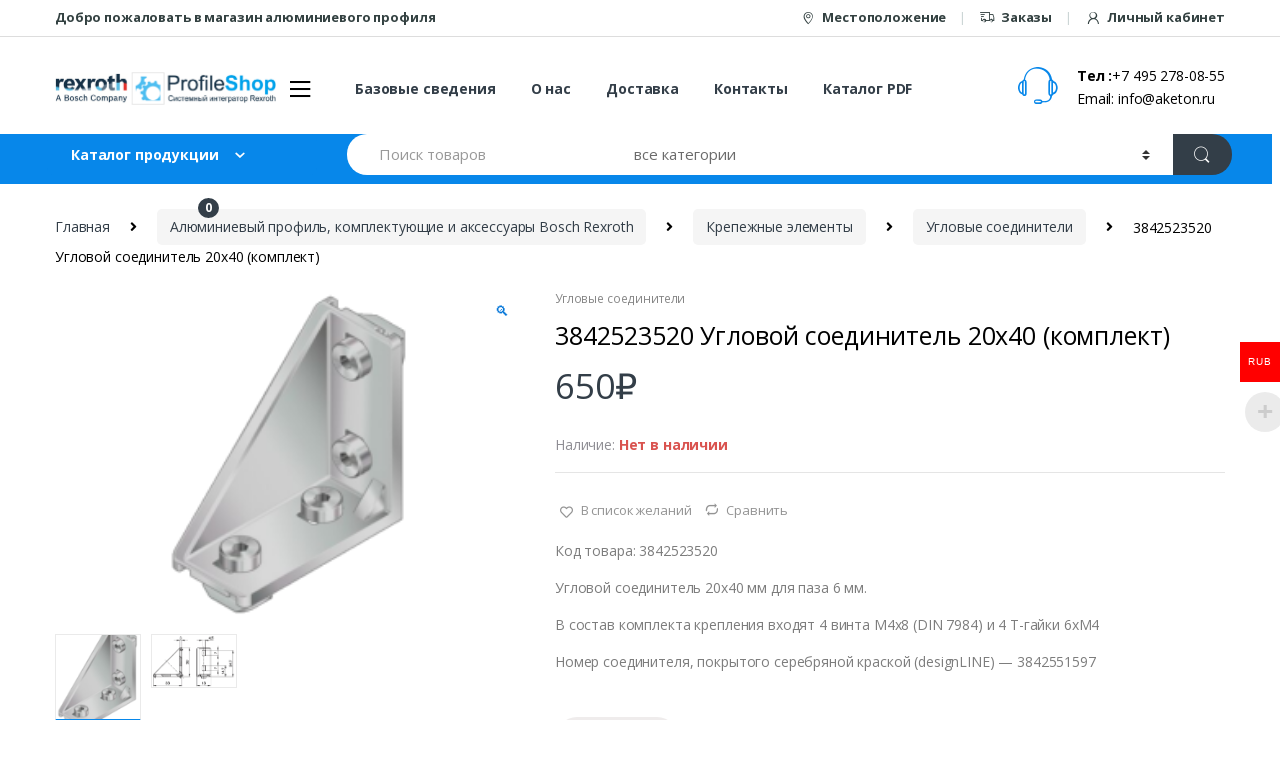

--- FILE ---
content_type: text/html; charset=UTF-8
request_url: https://profilshop.ru/product/144
body_size: 26292
content:
<!DOCTYPE html>
<html dir="ltr" lang="ru-RU" prefix="og: https://ogp.me/ns#">
<head>
<meta charset="UTF-8">
<meta name="viewport" content="width=device-width, initial-scale=1">
<link rel="profile" href="http://gmpg.org/xfn/11">
<link rel="pingback" href="https://profilshop.ru/xmlrpc.php">

				<script>document.documentElement.className = document.documentElement.className + ' yes-js js_active js'</script>
				<title>3842523520 Угловой соединитель 20х40 (комплект) - PROFILSHOP</title>
<script type="text/template" id="tmpl-ppqp-price-template">
			<p class="price product-page-price ">
			<span class="woocommerce-Price-amount amount" style="font-weight: bold; color: black;">

				<span class="price-label">Сумма :</span>
				<span class="amount">{{{ data.price }}}</span><span class="currency woocommerce-Price-currencySymbol">{{{ data.currency }}}</span>			</span>
		</p>
		</script>

		<!-- All in One SEO 4.6.2 - aioseo.com -->
		<meta name="description" content="Код товара: 3842523520 Угловой соединитель 20х40 мм для паза 6 мм. В состав комплекта крепления входят 4 винта M4x8 (DIN 7984) и 4 Т-гайки 6хМ4 Номер соединителя, покрытого серебряной краской (designLINE) - 3842551597" />
		<meta name="robots" content="max-image-preview:large" />
		<link rel="canonical" href="https://profilshop.ru/product/144" />
		<meta name="generator" content="All in One SEO (AIOSEO) 4.6.2" />
		<meta property="og:locale" content="ru_RU" />
		<meta property="og:site_name" content="PROFILSHOP - Интернет Магазин алюминиевого профиля" />
		<meta property="og:type" content="article" />
		<meta property="og:title" content="3842523520 Угловой соединитель 20х40 (комплект) - PROFILSHOP" />
		<meta property="og:description" content="Код товара: 3842523520 Угловой соединитель 20х40 мм для паза 6 мм. В состав комплекта крепления входят 4 винта M4x8 (DIN 7984) и 4 Т-гайки 6хМ4 Номер соединителя, покрытого серебряной краской (designLINE) - 3842551597" />
		<meta property="og:url" content="https://profilshop.ru/product/144" />
		<meta property="article:published_time" content="2019-06-10T23:53:39+00:00" />
		<meta property="article:modified_time" content="2023-04-27T13:05:54+00:00" />
		<meta name="twitter:card" content="summary" />
		<meta name="twitter:title" content="3842523520 Угловой соединитель 20х40 (комплект) - PROFILSHOP" />
		<meta name="twitter:description" content="Код товара: 3842523520 Угловой соединитель 20х40 мм для паза 6 мм. В состав комплекта крепления входят 4 винта M4x8 (DIN 7984) и 4 Т-гайки 6хМ4 Номер соединителя, покрытого серебряной краской (designLINE) - 3842551597" />
		<script type="application/ld+json" class="aioseo-schema">
			{"@context":"https:\/\/schema.org","@graph":[{"@type":"BreadcrumbList","@id":"https:\/\/profilshop.ru\/product\/144#breadcrumblist","itemListElement":[{"@type":"ListItem","@id":"https:\/\/profilshop.ru\/#listItem","position":1,"name":"\u0413\u043b\u0430\u0432\u043d\u0430\u044f \u0441\u0442\u0440\u0430\u043d\u0438\u0446\u0430","item":"https:\/\/profilshop.ru\/","nextItem":"https:\/\/profilshop.ru\/product\/144#listItem"},{"@type":"ListItem","@id":"https:\/\/profilshop.ru\/product\/144#listItem","position":2,"name":"3842523520 \u0423\u0433\u043b\u043e\u0432\u043e\u0439 \u0441\u043e\u0435\u0434\u0438\u043d\u0438\u0442\u0435\u043b\u044c 20\u044540 (\u043a\u043e\u043c\u043f\u043b\u0435\u043a\u0442)","previousItem":"https:\/\/profilshop.ru\/#listItem"}]},{"@type":"ItemPage","@id":"https:\/\/profilshop.ru\/product\/144#itempage","url":"https:\/\/profilshop.ru\/product\/144","name":"3842523520 \u0423\u0433\u043b\u043e\u0432\u043e\u0439 \u0441\u043e\u0435\u0434\u0438\u043d\u0438\u0442\u0435\u043b\u044c 20\u044540 (\u043a\u043e\u043c\u043f\u043b\u0435\u043a\u0442) - PROFILSHOP","description":"\u041a\u043e\u0434 \u0442\u043e\u0432\u0430\u0440\u0430: 3842523520 \u0423\u0433\u043b\u043e\u0432\u043e\u0439 \u0441\u043e\u0435\u0434\u0438\u043d\u0438\u0442\u0435\u043b\u044c 20\u044540 \u043c\u043c \u0434\u043b\u044f \u043f\u0430\u0437\u0430 6 \u043c\u043c. \u0412 \u0441\u043e\u0441\u0442\u0430\u0432 \u043a\u043e\u043c\u043f\u043b\u0435\u043a\u0442\u0430 \u043a\u0440\u0435\u043f\u043b\u0435\u043d\u0438\u044f \u0432\u0445\u043e\u0434\u044f\u0442 4 \u0432\u0438\u043d\u0442\u0430 M4x8 (DIN 7984) \u0438 4 \u0422-\u0433\u0430\u0439\u043a\u0438 6\u0445\u041c4 \u041d\u043e\u043c\u0435\u0440 \u0441\u043e\u0435\u0434\u0438\u043d\u0438\u0442\u0435\u043b\u044f, \u043f\u043e\u043a\u0440\u044b\u0442\u043e\u0433\u043e \u0441\u0435\u0440\u0435\u0431\u0440\u044f\u043d\u043e\u0439 \u043a\u0440\u0430\u0441\u043a\u043e\u0439 (designLINE) - 3842551597","inLanguage":"ru-RU","isPartOf":{"@id":"https:\/\/profilshop.ru\/#website"},"breadcrumb":{"@id":"https:\/\/profilshop.ru\/product\/144#breadcrumblist"},"image":{"@type":"ImageObject","url":"https:\/\/profilshop.ru\/wp-content\/uploads\/2019\/06\/Bracket_2040_Set.png","@id":"https:\/\/profilshop.ru\/product\/144\/#mainImage","width":153,"height":200},"primaryImageOfPage":{"@id":"https:\/\/profilshop.ru\/product\/144#mainImage"},"datePublished":"2019-06-10T23:53:39+03:00","dateModified":"2023-04-27T16:05:54+03:00"},{"@type":"Organization","@id":"https:\/\/profilshop.ru\/#organization","name":"wordpress","url":"https:\/\/profilshop.ru\/"},{"@type":"WebSite","@id":"https:\/\/profilshop.ru\/#website","url":"https:\/\/profilshop.ru\/","name":"PROFILSHOP","description":"\u0418\u043d\u0442\u0435\u0440\u043d\u0435\u0442 \u041c\u0430\u0433\u0430\u0437\u0438\u043d \u0430\u043b\u044e\u043c\u0438\u043d\u0438\u0435\u0432\u043e\u0433\u043e \u043f\u0440\u043e\u0444\u0438\u043b\u044f","inLanguage":"ru-RU","publisher":{"@id":"https:\/\/profilshop.ru\/#organization"}}]}
		</script>
		<!-- All in One SEO -->

<link rel='dns-prefetch' href='//fonts.googleapis.com' />
<script type="text/javascript">
/* <![CDATA[ */
window._wpemojiSettings = {"baseUrl":"https:\/\/s.w.org\/images\/core\/emoji\/15.0.3\/72x72\/","ext":".png","svgUrl":"https:\/\/s.w.org\/images\/core\/emoji\/15.0.3\/svg\/","svgExt":".svg","source":{"concatemoji":"https:\/\/profilshop.ru\/wp-includes\/js\/wp-emoji-release.min.js?ver=6.5.7"}};
/*! This file is auto-generated */
!function(i,n){var o,s,e;function c(e){try{var t={supportTests:e,timestamp:(new Date).valueOf()};sessionStorage.setItem(o,JSON.stringify(t))}catch(e){}}function p(e,t,n){e.clearRect(0,0,e.canvas.width,e.canvas.height),e.fillText(t,0,0);var t=new Uint32Array(e.getImageData(0,0,e.canvas.width,e.canvas.height).data),r=(e.clearRect(0,0,e.canvas.width,e.canvas.height),e.fillText(n,0,0),new Uint32Array(e.getImageData(0,0,e.canvas.width,e.canvas.height).data));return t.every(function(e,t){return e===r[t]})}function u(e,t,n){switch(t){case"flag":return n(e,"\ud83c\udff3\ufe0f\u200d\u26a7\ufe0f","\ud83c\udff3\ufe0f\u200b\u26a7\ufe0f")?!1:!n(e,"\ud83c\uddfa\ud83c\uddf3","\ud83c\uddfa\u200b\ud83c\uddf3")&&!n(e,"\ud83c\udff4\udb40\udc67\udb40\udc62\udb40\udc65\udb40\udc6e\udb40\udc67\udb40\udc7f","\ud83c\udff4\u200b\udb40\udc67\u200b\udb40\udc62\u200b\udb40\udc65\u200b\udb40\udc6e\u200b\udb40\udc67\u200b\udb40\udc7f");case"emoji":return!n(e,"\ud83d\udc26\u200d\u2b1b","\ud83d\udc26\u200b\u2b1b")}return!1}function f(e,t,n){var r="undefined"!=typeof WorkerGlobalScope&&self instanceof WorkerGlobalScope?new OffscreenCanvas(300,150):i.createElement("canvas"),a=r.getContext("2d",{willReadFrequently:!0}),o=(a.textBaseline="top",a.font="600 32px Arial",{});return e.forEach(function(e){o[e]=t(a,e,n)}),o}function t(e){var t=i.createElement("script");t.src=e,t.defer=!0,i.head.appendChild(t)}"undefined"!=typeof Promise&&(o="wpEmojiSettingsSupports",s=["flag","emoji"],n.supports={everything:!0,everythingExceptFlag:!0},e=new Promise(function(e){i.addEventListener("DOMContentLoaded",e,{once:!0})}),new Promise(function(t){var n=function(){try{var e=JSON.parse(sessionStorage.getItem(o));if("object"==typeof e&&"number"==typeof e.timestamp&&(new Date).valueOf()<e.timestamp+604800&&"object"==typeof e.supportTests)return e.supportTests}catch(e){}return null}();if(!n){if("undefined"!=typeof Worker&&"undefined"!=typeof OffscreenCanvas&&"undefined"!=typeof URL&&URL.createObjectURL&&"undefined"!=typeof Blob)try{var e="postMessage("+f.toString()+"("+[JSON.stringify(s),u.toString(),p.toString()].join(",")+"));",r=new Blob([e],{type:"text/javascript"}),a=new Worker(URL.createObjectURL(r),{name:"wpTestEmojiSupports"});return void(a.onmessage=function(e){c(n=e.data),a.terminate(),t(n)})}catch(e){}c(n=f(s,u,p))}t(n)}).then(function(e){for(var t in e)n.supports[t]=e[t],n.supports.everything=n.supports.everything&&n.supports[t],"flag"!==t&&(n.supports.everythingExceptFlag=n.supports.everythingExceptFlag&&n.supports[t]);n.supports.everythingExceptFlag=n.supports.everythingExceptFlag&&!n.supports.flag,n.DOMReady=!1,n.readyCallback=function(){n.DOMReady=!0}}).then(function(){return e}).then(function(){var e;n.supports.everything||(n.readyCallback(),(e=n.source||{}).concatemoji?t(e.concatemoji):e.wpemoji&&e.twemoji&&(t(e.twemoji),t(e.wpemoji)))}))}((window,document),window._wpemojiSettings);
/* ]]> */
</script>
<link rel='stylesheet' id='init_enqueue_style-css' href='https://profilshop.ru/wp-content/plugins/recently-viewed-and-most-viewed-products/assets/css/ced_init.css?ver=1.0.11' type='text/css' media='all' />
<link rel='stylesheet' id='rvmv-select2-css-css' href='https://profilshop.ru/wp-content/plugins/woocommerce/assets/css/select2.css?ver=6.5.7' type='text/css' media='all' />
<style id='wp-emoji-styles-inline-css' type='text/css'>

	img.wp-smiley, img.emoji {
		display: inline !important;
		border: none !important;
		box-shadow: none !important;
		height: 1em !important;
		width: 1em !important;
		margin: 0 0.07em !important;
		vertical-align: -0.1em !important;
		background: none !important;
		padding: 0 !important;
	}
</style>
<link rel='stylesheet' id='wp-block-library-css' href='https://profilshop.ru/wp-includes/css/dist/block-library/style.min.css?ver=6.5.7' type='text/css' media='all' />
<link rel='stylesheet' id='jquery-selectBox-css' href='https://profilshop.ru/wp-content/plugins/yith-woocommerce-wishlist/assets/css/jquery.selectBox.css?ver=1.2.0' type='text/css' media='all' />
<link rel='stylesheet' id='yith-wcwl-font-awesome-css' href='https://profilshop.ru/wp-content/plugins/yith-woocommerce-wishlist/assets/css/font-awesome.css?ver=4.7.0' type='text/css' media='all' />
<link rel='stylesheet' id='woocommerce_prettyPhoto_css-css' href='//profilshop.ru/wp-content/plugins/woocommerce/assets/css/prettyPhoto.css?ver=3.1.6' type='text/css' media='all' />
<link rel='stylesheet' id='yith-wcwl-main-css' href='https://profilshop.ru/wp-content/plugins/yith-woocommerce-wishlist/assets/css/style.css?ver=3.34.0' type='text/css' media='all' />
<style id='classic-theme-styles-inline-css' type='text/css'>
/*! This file is auto-generated */
.wp-block-button__link{color:#fff;background-color:#32373c;border-radius:9999px;box-shadow:none;text-decoration:none;padding:calc(.667em + 2px) calc(1.333em + 2px);font-size:1.125em}.wp-block-file__button{background:#32373c;color:#fff;text-decoration:none}
</style>
<style id='global-styles-inline-css' type='text/css'>
body{--wp--preset--color--black: #000000;--wp--preset--color--cyan-bluish-gray: #abb8c3;--wp--preset--color--white: #ffffff;--wp--preset--color--pale-pink: #f78da7;--wp--preset--color--vivid-red: #cf2e2e;--wp--preset--color--luminous-vivid-orange: #ff6900;--wp--preset--color--luminous-vivid-amber: #fcb900;--wp--preset--color--light-green-cyan: #7bdcb5;--wp--preset--color--vivid-green-cyan: #00d084;--wp--preset--color--pale-cyan-blue: #8ed1fc;--wp--preset--color--vivid-cyan-blue: #0693e3;--wp--preset--color--vivid-purple: #9b51e0;--wp--preset--gradient--vivid-cyan-blue-to-vivid-purple: linear-gradient(135deg,rgba(6,147,227,1) 0%,rgb(155,81,224) 100%);--wp--preset--gradient--light-green-cyan-to-vivid-green-cyan: linear-gradient(135deg,rgb(122,220,180) 0%,rgb(0,208,130) 100%);--wp--preset--gradient--luminous-vivid-amber-to-luminous-vivid-orange: linear-gradient(135deg,rgba(252,185,0,1) 0%,rgba(255,105,0,1) 100%);--wp--preset--gradient--luminous-vivid-orange-to-vivid-red: linear-gradient(135deg,rgba(255,105,0,1) 0%,rgb(207,46,46) 100%);--wp--preset--gradient--very-light-gray-to-cyan-bluish-gray: linear-gradient(135deg,rgb(238,238,238) 0%,rgb(169,184,195) 100%);--wp--preset--gradient--cool-to-warm-spectrum: linear-gradient(135deg,rgb(74,234,220) 0%,rgb(151,120,209) 20%,rgb(207,42,186) 40%,rgb(238,44,130) 60%,rgb(251,105,98) 80%,rgb(254,248,76) 100%);--wp--preset--gradient--blush-light-purple: linear-gradient(135deg,rgb(255,206,236) 0%,rgb(152,150,240) 100%);--wp--preset--gradient--blush-bordeaux: linear-gradient(135deg,rgb(254,205,165) 0%,rgb(254,45,45) 50%,rgb(107,0,62) 100%);--wp--preset--gradient--luminous-dusk: linear-gradient(135deg,rgb(255,203,112) 0%,rgb(199,81,192) 50%,rgb(65,88,208) 100%);--wp--preset--gradient--pale-ocean: linear-gradient(135deg,rgb(255,245,203) 0%,rgb(182,227,212) 50%,rgb(51,167,181) 100%);--wp--preset--gradient--electric-grass: linear-gradient(135deg,rgb(202,248,128) 0%,rgb(113,206,126) 100%);--wp--preset--gradient--midnight: linear-gradient(135deg,rgb(2,3,129) 0%,rgb(40,116,252) 100%);--wp--preset--font-size--small: 13px;--wp--preset--font-size--medium: 20px;--wp--preset--font-size--large: 36px;--wp--preset--font-size--x-large: 42px;--wp--preset--spacing--20: 0.44rem;--wp--preset--spacing--30: 0.67rem;--wp--preset--spacing--40: 1rem;--wp--preset--spacing--50: 1.5rem;--wp--preset--spacing--60: 2.25rem;--wp--preset--spacing--70: 3.38rem;--wp--preset--spacing--80: 5.06rem;--wp--preset--shadow--natural: 6px 6px 9px rgba(0, 0, 0, 0.2);--wp--preset--shadow--deep: 12px 12px 50px rgba(0, 0, 0, 0.4);--wp--preset--shadow--sharp: 6px 6px 0px rgba(0, 0, 0, 0.2);--wp--preset--shadow--outlined: 6px 6px 0px -3px rgba(255, 255, 255, 1), 6px 6px rgba(0, 0, 0, 1);--wp--preset--shadow--crisp: 6px 6px 0px rgba(0, 0, 0, 1);}:where(.is-layout-flex){gap: 0.5em;}:where(.is-layout-grid){gap: 0.5em;}body .is-layout-flex{display: flex;}body .is-layout-flex{flex-wrap: wrap;align-items: center;}body .is-layout-flex > *{margin: 0;}body .is-layout-grid{display: grid;}body .is-layout-grid > *{margin: 0;}:where(.wp-block-columns.is-layout-flex){gap: 2em;}:where(.wp-block-columns.is-layout-grid){gap: 2em;}:where(.wp-block-post-template.is-layout-flex){gap: 1.25em;}:where(.wp-block-post-template.is-layout-grid){gap: 1.25em;}.has-black-color{color: var(--wp--preset--color--black) !important;}.has-cyan-bluish-gray-color{color: var(--wp--preset--color--cyan-bluish-gray) !important;}.has-white-color{color: var(--wp--preset--color--white) !important;}.has-pale-pink-color{color: var(--wp--preset--color--pale-pink) !important;}.has-vivid-red-color{color: var(--wp--preset--color--vivid-red) !important;}.has-luminous-vivid-orange-color{color: var(--wp--preset--color--luminous-vivid-orange) !important;}.has-luminous-vivid-amber-color{color: var(--wp--preset--color--luminous-vivid-amber) !important;}.has-light-green-cyan-color{color: var(--wp--preset--color--light-green-cyan) !important;}.has-vivid-green-cyan-color{color: var(--wp--preset--color--vivid-green-cyan) !important;}.has-pale-cyan-blue-color{color: var(--wp--preset--color--pale-cyan-blue) !important;}.has-vivid-cyan-blue-color{color: var(--wp--preset--color--vivid-cyan-blue) !important;}.has-vivid-purple-color{color: var(--wp--preset--color--vivid-purple) !important;}.has-black-background-color{background-color: var(--wp--preset--color--black) !important;}.has-cyan-bluish-gray-background-color{background-color: var(--wp--preset--color--cyan-bluish-gray) !important;}.has-white-background-color{background-color: var(--wp--preset--color--white) !important;}.has-pale-pink-background-color{background-color: var(--wp--preset--color--pale-pink) !important;}.has-vivid-red-background-color{background-color: var(--wp--preset--color--vivid-red) !important;}.has-luminous-vivid-orange-background-color{background-color: var(--wp--preset--color--luminous-vivid-orange) !important;}.has-luminous-vivid-amber-background-color{background-color: var(--wp--preset--color--luminous-vivid-amber) !important;}.has-light-green-cyan-background-color{background-color: var(--wp--preset--color--light-green-cyan) !important;}.has-vivid-green-cyan-background-color{background-color: var(--wp--preset--color--vivid-green-cyan) !important;}.has-pale-cyan-blue-background-color{background-color: var(--wp--preset--color--pale-cyan-blue) !important;}.has-vivid-cyan-blue-background-color{background-color: var(--wp--preset--color--vivid-cyan-blue) !important;}.has-vivid-purple-background-color{background-color: var(--wp--preset--color--vivid-purple) !important;}.has-black-border-color{border-color: var(--wp--preset--color--black) !important;}.has-cyan-bluish-gray-border-color{border-color: var(--wp--preset--color--cyan-bluish-gray) !important;}.has-white-border-color{border-color: var(--wp--preset--color--white) !important;}.has-pale-pink-border-color{border-color: var(--wp--preset--color--pale-pink) !important;}.has-vivid-red-border-color{border-color: var(--wp--preset--color--vivid-red) !important;}.has-luminous-vivid-orange-border-color{border-color: var(--wp--preset--color--luminous-vivid-orange) !important;}.has-luminous-vivid-amber-border-color{border-color: var(--wp--preset--color--luminous-vivid-amber) !important;}.has-light-green-cyan-border-color{border-color: var(--wp--preset--color--light-green-cyan) !important;}.has-vivid-green-cyan-border-color{border-color: var(--wp--preset--color--vivid-green-cyan) !important;}.has-pale-cyan-blue-border-color{border-color: var(--wp--preset--color--pale-cyan-blue) !important;}.has-vivid-cyan-blue-border-color{border-color: var(--wp--preset--color--vivid-cyan-blue) !important;}.has-vivid-purple-border-color{border-color: var(--wp--preset--color--vivid-purple) !important;}.has-vivid-cyan-blue-to-vivid-purple-gradient-background{background: var(--wp--preset--gradient--vivid-cyan-blue-to-vivid-purple) !important;}.has-light-green-cyan-to-vivid-green-cyan-gradient-background{background: var(--wp--preset--gradient--light-green-cyan-to-vivid-green-cyan) !important;}.has-luminous-vivid-amber-to-luminous-vivid-orange-gradient-background{background: var(--wp--preset--gradient--luminous-vivid-amber-to-luminous-vivid-orange) !important;}.has-luminous-vivid-orange-to-vivid-red-gradient-background{background: var(--wp--preset--gradient--luminous-vivid-orange-to-vivid-red) !important;}.has-very-light-gray-to-cyan-bluish-gray-gradient-background{background: var(--wp--preset--gradient--very-light-gray-to-cyan-bluish-gray) !important;}.has-cool-to-warm-spectrum-gradient-background{background: var(--wp--preset--gradient--cool-to-warm-spectrum) !important;}.has-blush-light-purple-gradient-background{background: var(--wp--preset--gradient--blush-light-purple) !important;}.has-blush-bordeaux-gradient-background{background: var(--wp--preset--gradient--blush-bordeaux) !important;}.has-luminous-dusk-gradient-background{background: var(--wp--preset--gradient--luminous-dusk) !important;}.has-pale-ocean-gradient-background{background: var(--wp--preset--gradient--pale-ocean) !important;}.has-electric-grass-gradient-background{background: var(--wp--preset--gradient--electric-grass) !important;}.has-midnight-gradient-background{background: var(--wp--preset--gradient--midnight) !important;}.has-small-font-size{font-size: var(--wp--preset--font-size--small) !important;}.has-medium-font-size{font-size: var(--wp--preset--font-size--medium) !important;}.has-large-font-size{font-size: var(--wp--preset--font-size--large) !important;}.has-x-large-font-size{font-size: var(--wp--preset--font-size--x-large) !important;}
.wp-block-navigation a:where(:not(.wp-element-button)){color: inherit;}
:where(.wp-block-post-template.is-layout-flex){gap: 1.25em;}:where(.wp-block-post-template.is-layout-grid){gap: 1.25em;}
:where(.wp-block-columns.is-layout-flex){gap: 2em;}:where(.wp-block-columns.is-layout-grid){gap: 2em;}
.wp-block-pullquote{font-size: 1.5em;line-height: 1.6;}
</style>
<link rel='stylesheet' id='contact-form-7-css' href='https://profilshop.ru/wp-content/plugins/contact-form-7/includes/css/styles.css?ver=5.9.4' type='text/css' media='all' />
<link rel='stylesheet' id='rs-plugin-settings-css' href='https://profilshop.ru/wp-content/plugins/revslider/public/assets/css/settings.css?ver=5.4.8.3' type='text/css' media='all' />
<style id='rs-plugin-settings-inline-css' type='text/css'>
#rs-demo-id {}
</style>
<link rel='stylesheet' id='woocommerce-multi-currency-css' href='https://profilshop.ru/wp-content/plugins/woocommerce-multi-currency/css/woocommerce-multi-currency.min.css?ver=2.1.8.1' type='text/css' media='all' />
<style id='woocommerce-multi-currency-inline-css' type='text/css'>
.woocommerce-multi-currency .wmc-list-currencies .wmc-currency.wmc-active,.woocommerce-multi-currency .wmc-list-currencies .wmc-currency:hover {background: #ff0000 !important;}
		.woocommerce-multi-currency .wmc-list-currencies .wmc-currency,.woocommerce-multi-currency .wmc-title, .woocommerce-multi-currency.wmc-price-switcher a {background: #0000ff !important;}
		.woocommerce-multi-currency .wmc-title, .woocommerce-multi-currency .wmc-list-currencies .wmc-currency span,.woocommerce-multi-currency .wmc-list-currencies .wmc-currency a,.woocommerce-multi-currency.wmc-price-switcher a {color: #ffffff !important;}
</style>
<link rel='stylesheet' id='photoswipe-css' href='https://profilshop.ru/wp-content/plugins/woocommerce/assets/css/photoswipe/photoswipe.min.css?ver=8.8.6' type='text/css' media='all' />
<link rel='stylesheet' id='photoswipe-default-skin-css' href='https://profilshop.ru/wp-content/plugins/woocommerce/assets/css/photoswipe/default-skin/default-skin.min.css?ver=8.8.6' type='text/css' media='all' />
<style id='woocommerce-inline-inline-css' type='text/css'>
.woocommerce form .form-row .required { visibility: visible; }
</style>
<link rel='stylesheet' id='dashicons-css' href='https://profilshop.ru/wp-includes/css/dashicons.min.css?ver=6.5.7' type='text/css' media='all' />
<style id='dashicons-inline-css' type='text/css'>
[data-font="Dashicons"]:before {font-family: 'Dashicons' !important;content: attr(data-icon) !important;speak: none !important;font-weight: normal !important;font-variant: normal !important;text-transform: none !important;line-height: 1 !important;font-style: normal !important;-webkit-font-smoothing: antialiased !important;-moz-osx-font-smoothing: grayscale !important;}
</style>
<link rel='stylesheet' id='jquery-colorbox-css' href='https://profilshop.ru/wp-content/plugins/yith-woocommerce-compare/assets/css/colorbox.css?ver=1.4.21' type='text/css' media='all' />
<link rel='stylesheet' id='electro-fonts-css' href='//fonts.googleapis.com/css?family=Open+Sans%3A400%2C300%2C600%2C700%2C800%2C800italic%2C700italic%2C600italic%2C400italic%2C300italic&#038;subset=latin%2Clatin-ext' type='text/css' media='all' />
<link rel='stylesheet' id='bootstrap-css' href='https://profilshop.ru/wp-content/themes/electro/assets/css/bootstrap.min.css?ver=6.5.7' type='text/css' media='all' />
<link rel='stylesheet' id='fontawesome-css' href='https://profilshop.ru/wp-content/themes/electro/assets/css/font-awesome.min.css?ver=6.5.7' type='text/css' media='all' />
<link rel='stylesheet' id='animate-css' href='https://profilshop.ru/wp-content/themes/electro/assets/css/animate.min.css?ver=6.5.7' type='text/css' media='all' />
<link rel='stylesheet' id='font-electro-css' href='https://profilshop.ru/wp-content/themes/electro/assets/css/font-electro.css?ver=6.5.7' type='text/css' media='all' />
<link rel='stylesheet' id='jquery-mCustomScrollbar-css' href='https://profilshop.ru/wp-content/themes/electro/assets/css/jquery.mCustomScrollbar.css?ver=6.5.7' type='text/css' media='all' />
<link rel='stylesheet' id='electro-style-css' href='https://profilshop.ru/wp-content/themes/electro/style.min.css?ver=6.5.7' type='text/css' media='all' />
<link rel='stylesheet' id='electro-style-v2-css' href='https://profilshop.ru/wp-content/themes/electro/assets/css/v2.min.css?ver=6.5.7' type='text/css' media='all' />
<link rel='stylesheet' id='electro-color-css' href='https://profilshop.ru/wp-content/themes/electro/assets/css/colors/blue.min.css?ver=6.5.7' type='text/css' media='all' />
<link rel='stylesheet' id='newsletter-css' href='https://profilshop.ru/wp-content/plugins/newsletter/style.css?ver=8.3.2' type='text/css' media='all' />
<!--[if lt IE 9]>
<link rel='stylesheet' id='vc_lte_ie9-css' href='https://profilshop.ru/wp-content/plugins/js_composer/assets/css/vc_lte_ie9.min.css?ver=6.0.2' type='text/css' media='screen' />
<![endif]-->
<script type="text/template" id="tmpl-variation-template">
	<div class="woocommerce-variation-description">{{{ data.variation.variation_description }}}</div>
	<div class="woocommerce-variation-price">{{{ data.variation.price_html }}}</div>
	<div class="woocommerce-variation-availability">{{{ data.variation.availability_html }}}</div>
</script>
<script type="text/template" id="tmpl-unavailable-variation-template">
	<p>Этот товар недоступен. Пожалуйста, выберите другую комбинацию.</p>
</script>
<script type="text/javascript" src="https://profilshop.ru/wp-includes/js/jquery/jquery.min.js?ver=3.7.1" id="jquery-core-js"></script>
<script type="text/javascript" src="https://profilshop.ru/wp-includes/js/jquery/jquery-migrate.min.js?ver=3.4.1" id="jquery-migrate-js"></script>
<script type="text/javascript" src="https://profilshop.ru/wp-content/plugins/revslider/public/assets/js/jquery.themepunch.tools.min.js?ver=5.4.8.3" id="tp-tools-js"></script>
<script type="text/javascript" src="https://profilshop.ru/wp-content/plugins/revslider/public/assets/js/jquery.themepunch.revolution.min.js?ver=5.4.8.3" id="revmin-js"></script>
<script type="text/javascript" src="https://profilshop.ru/wp-content/plugins/woocommerce-multi-currency/js/woocommerce-multi-currency.min.js?ver=2.1.8.1" id="woocommerce-multi-currency-js"></script>
<script type="text/javascript" src="https://profilshop.ru/wp-content/plugins/woocommerce/assets/js/zoom/jquery.zoom.min.js?ver=1.7.21-wc.8.8.6" id="zoom-js" defer="defer" data-wp-strategy="defer"></script>
<script type="text/javascript" src="https://profilshop.ru/wp-content/plugins/woocommerce/assets/js/photoswipe/photoswipe.min.js?ver=4.1.1-wc.8.8.6" id="photoswipe-js" defer="defer" data-wp-strategy="defer"></script>
<script type="text/javascript" src="https://profilshop.ru/wp-content/plugins/woocommerce/assets/js/photoswipe/photoswipe-ui-default.min.js?ver=4.1.1-wc.8.8.6" id="photoswipe-ui-default-js" defer="defer" data-wp-strategy="defer"></script>
<script type="text/javascript" id="wc-single-product-js-extra">
/* <![CDATA[ */
var wc_single_product_params = {"i18n_required_rating_text":"\u041f\u043e\u0436\u0430\u043b\u0443\u0439\u0441\u0442\u0430, \u043f\u043e\u0441\u0442\u0430\u0432\u044c\u0442\u0435 \u043e\u0446\u0435\u043d\u043a\u0443","review_rating_required":"yes","flexslider":{"rtl":false,"animation":"slide","smoothHeight":true,"directionNav":false,"controlNav":"thumbnails","slideshow":false,"animationSpeed":500,"animationLoop":false,"allowOneSlide":false},"zoom_enabled":"1","zoom_options":[],"photoswipe_enabled":"1","photoswipe_options":{"shareEl":false,"closeOnScroll":false,"history":false,"hideAnimationDuration":0,"showAnimationDuration":0},"flexslider_enabled":"1"};
/* ]]> */
</script>
<script type="text/javascript" src="https://profilshop.ru/wp-content/plugins/woocommerce/assets/js/frontend/single-product.min.js?ver=8.8.6" id="wc-single-product-js" defer="defer" data-wp-strategy="defer"></script>
<script type="text/javascript" src="https://profilshop.ru/wp-content/plugins/woocommerce/assets/js/jquery-blockui/jquery.blockUI.min.js?ver=2.7.0-wc.8.8.6" id="jquery-blockui-js" data-wp-strategy="defer"></script>
<script type="text/javascript" src="https://profilshop.ru/wp-content/plugins/woocommerce/assets/js/js-cookie/js.cookie.min.js?ver=2.1.4-wc.8.8.6" id="js-cookie-js" defer="defer" data-wp-strategy="defer"></script>
<script type="text/javascript" id="woocommerce-js-extra">
/* <![CDATA[ */
var woocommerce_params = {"ajax_url":"\/wp-admin\/admin-ajax.php","wc_ajax_url":"\/?wc-ajax=%%endpoint%%"};
/* ]]> */
</script>
<script type="text/javascript" src="https://profilshop.ru/wp-content/plugins/woocommerce/assets/js/frontend/woocommerce.min.js?ver=8.8.6" id="woocommerce-js" defer="defer" data-wp-strategy="defer"></script>
<script type="text/javascript" src="https://profilshop.ru/wp-includes/js/underscore.min.js?ver=1.13.4" id="underscore-js"></script>
<script type="text/javascript" id="wp-util-js-extra">
/* <![CDATA[ */
var _wpUtilSettings = {"ajax":{"url":"\/wp-admin\/admin-ajax.php"}};
/* ]]> */
</script>
<script type="text/javascript" src="https://profilshop.ru/wp-includes/js/wp-util.min.js?ver=6.5.7" id="wp-util-js"></script>
<script type="text/javascript" id="wc-add-to-cart-variation-js-extra">
/* <![CDATA[ */
var wc_add_to_cart_variation_params = {"wc_ajax_url":"\/?wc-ajax=%%endpoint%%","i18n_no_matching_variations_text":"\u0416\u0430\u043b\u044c, \u043d\u043e \u0442\u043e\u0432\u0430\u0440\u043e\u0432, \u0441\u043e\u043e\u0442\u0432\u0435\u0442\u0441\u0442\u0432\u0443\u044e\u0449\u0438\u0445 \u0432\u0430\u0448\u0435\u043c\u0443 \u0432\u044b\u0431\u043e\u0440\u0443, \u043d\u0435 \u043e\u0431\u043d\u0430\u0440\u0443\u0436\u0435\u043d\u043e. \u041f\u043e\u0436\u0430\u043b\u0443\u0439\u0441\u0442\u0430, \u0432\u044b\u0431\u0435\u0440\u0438\u0442\u0435 \u0434\u0440\u0443\u0433\u0443\u044e \u043a\u043e\u043c\u0431\u0438\u043d\u0430\u0446\u0438\u044e.","i18n_make_a_selection_text":"\u0412\u044b\u0431\u0435\u0440\u0438\u0442\u0435 \u043e\u043f\u0446\u0438\u0438 \u0442\u043e\u0432\u0430\u0440\u0430 \u043f\u0435\u0440\u0435\u0434 \u0435\u0433\u043e \u0434\u043e\u0431\u0430\u0432\u043b\u0435\u043d\u0438\u0435\u043c \u0432 \u0432\u0430\u0448\u0443 \u043a\u043e\u0440\u0437\u0438\u043d\u0443.","i18n_unavailable_text":"\u042d\u0442\u043e\u0442 \u0442\u043e\u0432\u0430\u0440 \u043d\u0435\u0434\u043e\u0441\u0442\u0443\u043f\u0435\u043d. \u041f\u043e\u0436\u0430\u043b\u0443\u0439\u0441\u0442\u0430, \u0432\u044b\u0431\u0435\u0440\u0438\u0442\u0435 \u0434\u0440\u0443\u0433\u0443\u044e \u043a\u043e\u043c\u0431\u0438\u043d\u0430\u0446\u0438\u044e."};
/* ]]> */
</script>
<script type="text/javascript" src="https://profilshop.ru/wp-content/plugins/woocommerce/assets/js/frontend/add-to-cart-variation.min.js?ver=8.8.6" id="wc-add-to-cart-variation-js" data-wp-strategy="defer"></script>
<script type="text/javascript" id="ppqp_script-js-extra">
/* <![CDATA[ */
var ppqp_params = {"precision":"0","thousand_separator":"","decimal_separator":".","currency":"\u20bd","product_type":"simple","price":"650.05"};
/* ]]> */
</script>
<script type="text/javascript" src="https://profilshop.ru/wp-content/plugins/woo-product-price-x-quantity-preview/assets/js/price-preview.js?ver=1.2.1" id="ppqp_script-js"></script>
<script type="text/javascript" id="wc-add-to-cart-js-extra">
/* <![CDATA[ */
var wc_add_to_cart_params = {"ajax_url":"\/wp-admin\/admin-ajax.php","wc_ajax_url":"\/?wc-ajax=%%endpoint%%","i18n_view_cart":"\u041e\u0444\u043e\u0440\u043c\u043b\u0435\u043d\u0438\u0435 \u0437\u0430\u043a\u0430\u0437\u0430","cart_url":"https:\/\/profilshop.ru\/checkout","is_cart":"","cart_redirect_after_add":"no"};
/* ]]> */
</script>
<script type="text/javascript" src="https://profilshop.ru/wp-content/plugins/woocommerce/assets/js/frontend/add-to-cart.min.js?ver=8.8.6" id="wc-add-to-cart-js" data-wp-strategy="defer"></script>
<script type="text/javascript" src="https://profilshop.ru/wp-content/plugins/js_composer/assets/js/vendors/woocommerce-add-to-cart.js?ver=6.0.2" id="vc_woocommerce-add-to-cart-js-js"></script>
<link rel="https://api.w.org/" href="https://profilshop.ru/wp-json/" /><link rel="alternate" type="application/json" href="https://profilshop.ru/wp-json/wp/v2/product/6404" /><link rel="alternate" type="application/json+oembed" href="https://profilshop.ru/wp-json/oembed/1.0/embed?url=https%3A%2F%2Fprofilshop.ru%2Fproduct%2F144" />
<link rel="alternate" type="text/xml+oembed" href="https://profilshop.ru/wp-json/oembed/1.0/embed?url=https%3A%2F%2Fprofilshop.ru%2Fproduct%2F144&#038;format=xml" />
<meta name="generator" content="Redux 4.4.16" /><!-- sitelink-search-box Schema optimized by Schema Pro --><script type="application/ld+json">{"@context":"https:\/\/schema.org","@type":"WebSite","name":"PROFILSHOP","url":"https:\/\/profilshop.ru","potentialAction":[{"@type":"SearchAction","target":"https:\/\/profilshop.ru\/?s={search_term_string}","query-input":"required name=search_term_string"}]}</script><!-- / sitelink-search-box Schema optimized by Schema Pro --><!-- breadcrumb Schema optimized by Schema Pro --><script type="application/ld+json">{"@context":"https:\/\/schema.org","@type":"BreadcrumbList","itemListElement":[{"@type":"ListItem","position":1,"item":{"@id":"https:\/\/profilshop.ru\/","name":"Home"}},{"@type":"ListItem","position":2,"item":{"@id":"https:\/\/profilshop.ru\/shop-2","name":"\u0422\u043e\u0432\u0430\u0440\u044b"}},{"@type":"ListItem","position":3,"item":{"@id":"https:\/\/profilshop.ru\/product\/144","name":"3842523520 \u0423\u0433\u043b\u043e\u0432\u043e\u0439 \u0441\u043e\u0435\u0434\u0438\u043d\u0438\u0442\u0435\u043b\u044c 20\u044540 (\u043a\u043e\u043c\u043f\u043b\u0435\u043a\u0442)"}}]}</script><!-- / breadcrumb Schema optimized by Schema Pro -->

<!-- Saphali genprice curency Version -->
<meta name="generator" content="Saphali genprice curency 2.0" />

	<noscript><style>.woocommerce-product-gallery{ opacity: 1 !important; }</style></noscript>
	<meta name="generator" content="Powered by WPBakery Page Builder - drag and drop page builder for WordPress."/>
<noscript><style>.lazyload[data-src]{display:none !important;}</style></noscript><style>.lazyload{background-image:none !important;}.lazyload:before{background-image:none !important;}</style><meta name="generator" content="Powered by Slider Revolution 5.4.8.3 - responsive, Mobile-Friendly Slider Plugin for WordPress with comfortable drag and drop interface." />
			<style id="wpsp-style-frontend"></style>
			<link rel="icon" href="https://profilshop.ru/wp-content/uploads/2024/05/cropped-favicon-32x32.png" sizes="32x32" />
<link rel="icon" href="https://profilshop.ru/wp-content/uploads/2024/05/cropped-favicon-192x192.png" sizes="192x192" />
<link rel="apple-touch-icon" href="https://profilshop.ru/wp-content/uploads/2024/05/cropped-favicon-180x180.png" />
<meta name="msapplication-TileImage" content="https://profilshop.ru/wp-content/uploads/2024/05/cropped-favicon-270x270.png" />
<script type="text/javascript">function setREVStartSize(e){									
						try{ e.c=jQuery(e.c);var i=jQuery(window).width(),t=9999,r=0,n=0,l=0,f=0,s=0,h=0;
							if(e.responsiveLevels&&(jQuery.each(e.responsiveLevels,function(e,f){f>i&&(t=r=f,l=e),i>f&&f>r&&(r=f,n=e)}),t>r&&(l=n)),f=e.gridheight[l]||e.gridheight[0]||e.gridheight,s=e.gridwidth[l]||e.gridwidth[0]||e.gridwidth,h=i/s,h=h>1?1:h,f=Math.round(h*f),"fullscreen"==e.sliderLayout){var u=(e.c.width(),jQuery(window).height());if(void 0!=e.fullScreenOffsetContainer){var c=e.fullScreenOffsetContainer.split(",");if (c) jQuery.each(c,function(e,i){u=jQuery(i).length>0?u-jQuery(i).outerHeight(!0):u}),e.fullScreenOffset.split("%").length>1&&void 0!=e.fullScreenOffset&&e.fullScreenOffset.length>0?u-=jQuery(window).height()*parseInt(e.fullScreenOffset,0)/100:void 0!=e.fullScreenOffset&&e.fullScreenOffset.length>0&&(u-=parseInt(e.fullScreenOffset,0))}f=u}else void 0!=e.minHeight&&f<e.minHeight&&(f=e.minHeight);e.c.closest(".rev_slider_wrapper").css({height:f})					
						}catch(d){console.log("Failure at Presize of Slider:"+d)}						
					};</script>
		<style type="text/css" id="wp-custom-css">
			@media (max-width: 400px) {
	.mobile-landing-iframe .da-block,
	.mobile-landing-iframe .product-categories-list .categories,
	.mobile-landing-iframe .mobile-handheld-department ul.nav,
	.mobile-landing-iframe .show-nav .nav,
	.mobile-landing-iframe .products-list.v2 ul.products,
	.mobile-landing-iframe .home-mobile-v2-features-block .features-list{
		    overflow: hidden;
	}
	
	.mobile-landing-iframe:not(.admin-bar) .mobile-header-v2,
	.mobile-landing-iframe:not(.admin-bar) .mobile-header-v1{
		padding-top: 40px;
	}
	
.mobile-landing-iframe .site-footer {
	  padding-bottom: 0;
}
}

.wpcommerce-product-header
{
display:none;
}

		</style>
		<noscript><style type="text/css"> .wpb_animate_when_almost_visible { opacity: 1; }</style></noscript>
<meta name="description" content=" Угловой соединитель 20х40 (комплект) купить со склада Москве и под заказ, официальный торговый партнер и системный интегратор Rexroth и EcoPro, лучшие цены и условия оплаты, специальные условия для OEM" /><meta name="keywords" content=" Угловой соединитель 20х40 (комплект) , купить  Угловой соединитель 20х40 (комплект) в Москве ,  Угловой соединитель 20х40 (комплект) под заказ" />

<!-- Global site tag (gtag.js) - Google Analytics --> <script async src="https://www.googletagmanager.com/gtag/js?id=G-PWKZBN8SZW"></script> <script> window.dataLayer = window.dataLayer || []; function gtag(){dataLayer.push(arguments);} gtag('js', new Date()); gtag('config', 'G-PWKZBN8SZW'); </script>
<!-- Yandex.Metrika counter -->
<script type="text/javascript" >
   (function(m,e,t,r,i,k,a){m[i]=m[i]||function(){(m[i].a=m[i].a||[]).push(arguments)};
   m[i].l=1*new Date();k=e.createElement(t),a=e.getElementsByTagName(t)[0],k.async=1,k.src=r,a.parentNode.insertBefore(k,a)})
   (window, document, "script", "https://mc.yandex.ru/metrika/tag.js", "ym");

   ym(84092932, "init", {
        clickmap:true,
        trackLinks:true,
        accurateTrackBounce:true,
        webvisor:true
   });
</script>
<noscript><div><img src="https://mc.yandex.ru/watch/84092932" style="position:absolute; left:-9999px;" alt="" /></div></noscript>
<!-- /Yandex.Metrika counter -->
</head>

<body class="product-template-default single single-product postid-6404 theme-electro woocommerce woocommerce-page woocommerce-no-js wp-schema-pro-2.5.2 full-width normal electro-compact electro-wide wpb-js-composer js-comp-ver-6.0.2 vc_responsive">
<div class="off-canvas-wrapper">
<div id="page" class="hfeed site">
    		<a class="skip-link screen-reader-text" href="#site-navigation">Перейти к навигации</a>
		<a class="skip-link screen-reader-text" href="#content">перейти к содержанию</a>
		
		
		<div class="top-bar">
			<div class="container">
			<ul id="menu-top-bar-left" class="nav nav-inline pull-left electro-animate-dropdown flip"><li id="menu-item-3233" class="menu-item menu-item-type-custom menu-item-object-custom menu-item-3233"><a title="Добро пожаловать в магазин алюминиевого профиля" href="#">Добро пожаловать в магазин алюминиевого профиля</a></li>
</ul><ul id="menu-top-bar-right" class="nav nav-inline pull-right electro-animate-dropdown flip"><li id="menu-item-3234" class="menu-item menu-item-type-custom menu-item-object-custom menu-item-3234"><a title="Местоположение" href="https://www.profilshop.ru/page-5"><i class="ec ec-map-pointer"></i>Местоположение</a></li>
<li id="menu-item-4105" class="menu-item menu-item-type-post_type menu-item-object-page menu-item-4105"><a title="Заказы" href="https://profilshop.ru/track-your-order"><i class="ec ec-transport"></i>Заказы</a></li>
<li id="menu-item-4100" class="menu-item menu-item-type-post_type menu-item-object-page menu-item-4100"><a title="Личный кабинет" href="https://profilshop.ru/my-account"><i class="ec ec-user"></i>Личный кабинет</a></li>
</ul>			</div>
		</div><!-- /.top-bar -->

		
    <header id="masthead" class="header-v2 stick-this site-header">
        <div class="container hidden-lg-down">
            <div class="masthead"><div class="header-logo-area">			<div class="header-site-branding">
				<a href="https://profilshop.ru/" class="header-logo-link">
					<img src="[data-uri]" alt="PROFILSHOP" class="img-header-logo lazyload" width="1770" height="266" data-src="https://profilshop.ru/wp-content/uploads/2019/11/03-1.png" decoding="async" data-eio-rwidth="1770" data-eio-rheight="266" /><noscript><img src="https://profilshop.ru/wp-content/uploads/2019/11/03-1.png" alt="PROFILSHOP" class="img-header-logo" width="1770" height="266" data-eio="l" /></noscript>


				</a>
			</div>
					<div class="off-canvas-navigation-wrapper ">
			<div class="off-canvas-navbar-toggle-buttons clearfix">
				<button class="navbar-toggler navbar-toggle-hamburger " type="button">
					<i class="ec ec-menu"></i>
				</button>
				<button class="navbar-toggler navbar-toggle-close " type="button">
					<i class="ec ec-close-remove"></i>
				</button>
			</div>

			<div class="off-canvas-navigation" id="default-oc-header">
				<ul id="menu-new-home-v7" class="nav nav-inline yamm"><li id="menu-item-15808" class="menu-item menu-item-type-custom menu-item-object-custom menu-item-15808"><a title="Алюминиевый профиль EcoPro" href="https://www.profilshop.ru/category/78">Алюминиевый профиль EcoPro</a></li>
<li id="menu-item-10438" class="yamm-tfw menu-item menu-item-type-custom menu-item-object-custom menu-item-has-children menu-item-10438 dropdown"><a title="Фурнитура и монтажные компоненты EcoPRO" href="#" data-toggle="dropdown" class="dropdown-toggle" aria-haspopup="true">Фурнитура и монтажные компоненты EcoPRO</a>
<ul role="menu" class=" dropdown-menu">
	<li id="menu-item-10439" class="menu-item menu-item-type-post_type menu-item-object-static_block menu-item-10439"><div class="yamm-content"><p><div class="vc_row wpb_row vc_row-fluid bg-yamm-content"><div class="wpb_column vc_column_container vc_col-sm-12"><div class="vc_column-inner"><div class="wpb_wrapper"></div></div></div></div><div class="vc_row wpb_row vc_row-fluid"><div class="wpb_column vc_column_container vc_col-sm-6"><div class="vc_column-inner"><div class="wpb_wrapper">
	<div class="wpb_text_column wpb_content_element " >
		<div class="wpb_wrapper">
			<ul>
<li><a href="category/79">Крепежные элементы EcoPRO</a></li>
<li><a href="category/84">Торцевые заглушки серии EcoPRO</a></li>
</ul>

		</div>
	</div>
</div></div></div><div class="wpb_column vc_column_container vc_col-sm-6"><div class="vc_column-inner"><div class="wpb_wrapper">
	<div class="wpb_text_column wpb_content_element " >
		<div class="wpb_wrapper">
			<ul>
<li><a href="category/81">Крепежные элементы для паза 6 мм</a></li>
<li><a href="category/82">Крепежные элементы для паза 8 мм</a></li>
<li><a href="category/83">Крепежные элементы для паза 10 мм</a></li>
</ul>

		</div>
	</div>
</div></div></div></div></p>
</div></li>
</ul>
</li>
<li id="menu-item-10440" class="yamm-tfw menu-item menu-item-type-custom menu-item-object-custom menu-item-has-children menu-item-10440 dropdown"><a title="Алюминиевый профиль Rexroth" href="#" data-toggle="dropdown" class="dropdown-toggle" aria-haspopup="true">Алюминиевый профиль Rexroth</a>
<ul role="menu" class=" dropdown-menu">
	<li id="menu-item-15865" class="menu-item menu-item-type-post_type menu-item-object-static_block menu-item-15865"><div class="yamm-content"><p><div class="vc_row wpb_row vc_row-fluid bg-yamm-content"><div class="wpb_column vc_column_container vc_col-sm-12"><div class="vc_column-inner"><div class="wpb_wrapper"></div></div></div></div><div class="vc_row wpb_row vc_row-fluid"><div class="wpb_column vc_column_container vc_col-sm-6"><div class="vc_column-inner"><div class="wpb_wrapper">
	<div class="wpb_text_column wpb_content_element " >
		<div class="wpb_wrapper">
			<ul>
<li><a href="https://www.profilshop.ru/category/2">Алюминиевый профиль</a></li>
<li><a href="https://www.profilshop.ru/category/64/2/5">Профиль с размером паза 6 мм</a></li>
<li><a href="https://www.profilshop.ru/category/64/2/4">Профиль с размером паза 8 мм</a></li>
<li><a href="https://www.profilshop.ru/category/64/2/6">Профиль с размером паза 10 мм</a></li>
</ul>

		</div>
	</div>
</div></div></div><div class="wpb_column vc_column_container vc_col-sm-6"><div class="vc_column-inner"><div class="wpb_wrapper">
	<div class="wpb_text_column wpb_content_element " >
		<div class="wpb_wrapper">
			<ul>
<li><a href="https://www.profilshop.ru/category/64/2/51">Рамный профиль</a></li>
<li><a href="https://www.profilshop.ru/category/64/2/30">Конвейерный профиль</a></li>
<li><a href="https://www.profilshop.ru/category/64/2/14">Механическая обработка профиля</a></li>
</ul>

		</div>
	</div>
</div></div></div></div></p>
</div></li>
</ul>
</li>
<li id="menu-item-15866" class="menu-item menu-item-type-custom menu-item-object-custom menu-item-has-children menu-item-15866 dropdown"><a title="Фурнитура , монтажные компоненты Rexroth" href="#" data-toggle="dropdown" class="dropdown-toggle" aria-haspopup="true">Фурнитура , монтажные компоненты Rexroth</a>
<ul role="menu" class=" dropdown-menu">
	<li id="menu-item-10441" class="menu-item menu-item-type-post_type menu-item-object-static_block menu-item-10441"><div class="yamm-content"><p><div class="vc_row wpb_row vc_row-fluid bg-yamm-content"><div class="wpb_column vc_column_container vc_col-sm-12"><div class="vc_column-inner"><div class="wpb_wrapper"></div></div></div></div><div class="vc_row wpb_row vc_row-fluid"><div class="wpb_column vc_column_container 1"><div class="vc_column-inner"><div class="wpb_wrapper">
	<div class="wpb_text_column wpb_content_element " >
		<div class="wpb_wrapper">
			<div style="width: 500px;">
<ul style="width: 200px;">
<li><a href="https://www.profilshop.ru/category/3">Крепежные элементы</a></li>
<li><a href="https://www.profilshop.ru/category/18">Защитный и уплотнительный профиль</a></li>
<li><a href="https://www.profilshop.ru/category/16">Торцевые заглушки</a></li>
<li><a href="https://www.profilshop.ru/category/17">Опоры и колеса</a></li>
</ul>

		</div>
	</div>
</div></div></div><div class="wpb_column vc_column_container vc_col-sm-6"><div class="vc_column-inner"><div class="wpb_wrapper">
	<div class="wpb_text_column wpb_content_element " >
		<div class="wpb_wrapper">
			<ul style="width: 200px;">
<li><a href="https://www.profilshop.ru/category/22">Ручки,Замки,Дверные петли</a></li>
<li><a href="https://www.profilshop.ru/category/35">Подвижные и регулируемые соединения</a></li>
<li><a href="https://www.profilshop.ru/category/40">Элементы воздухопровода</a></li>
</ul>
</div>

		</div>
	</div>
</div></div></div></div></p>
</div></li>
</ul>
</li>
<li id="menu-item-10442" class="yamm-tfw menu-item menu-item-type-custom menu-item-object-custom menu-item-10442"><a title="Защитные ограждения EcoSafe" href="https://www.profilshop.ru/category/67">Защитные ограждения EcoSafe</a></li>
<li id="menu-item-10444" class="yamm-tfw menu-item menu-item-type-custom menu-item-object-custom menu-item-10444"><a title="Системы перемещений EcoFlow" href="https://www.profilshop.ru/category/70">Системы перемещений EcoFlow</a></li>
<li id="menu-item-10448" class="yamm-tfw menu-item menu-item-type-custom menu-item-object-custom menu-item-10448"><a title="Конвейерные технологии" href="https://www.profilshop.ru/category/54">Конвейерные технологии</a></li>
<li id="menu-item-10446" class="yamm-tfw menu-item menu-item-type-custom menu-item-object-custom menu-item-has-children menu-item-10446 dropdown"><a title="Готовые рабочие места и станции" href="#" data-toggle="dropdown" class="dropdown-toggle" aria-haspopup="true">Готовые рабочие места и станции</a>
<ul role="menu" class=" dropdown-menu">
	<li id="menu-item-10447" class="menu-item menu-item-type-post_type menu-item-object-static_block menu-item-10447"><div class="yamm-content"><p><div class="vc_row wpb_row vc_row-fluid bg-yamm-content"><div class="wpb_column vc_column_container vc_col-sm-12"><div class="vc_column-inner"><div class="wpb_wrapper"></div></div></div></div><div class="vc_row wpb_row vc_row-fluid"><div class="wpb_column vc_column_container vc_col-sm-6"><div class="vc_column-inner"><div class="wpb_wrapper">
	<div class="wpb_text_column wpb_content_element " >
		<div class="wpb_wrapper">
			<ul>
<li><a href="https://www.profilshop.ru/category/72">Столешницы для рабочих станций</a></li>
</ul>

		</div>
	</div>
</div></div></div><div class="wpb_column vc_column_container vc_col-sm-6"><div class="vc_column-inner"><div class="wpb_wrapper">
	<div class="wpb_text_column wpb_content_element " >
		<div class="wpb_wrapper">
			<ul></ul>

		</div>
	</div>
</div></div></div></div></p>
</div></li>
</ul>
</li>
<li id="menu-item-10452" class="menu-item menu-item-type-custom menu-item-object-custom menu-item-10452"><a title="Система круглых профилей EcoShape" href="https://www.profilshop.ru/category/73">Система круглых профилей EcoShape</a></li>
<li id="menu-item-10450" class="menu-item menu-item-type-custom menu-item-object-custom menu-item-10450"><a title="Техника линейных перемещений" href="https://mehatronika.ru/">Техника линейных перемещений</a></li>
</ul>			</div>
		</div>
		</div><div class="primary-nav-menu electro-animate-dropdown"><ul id="menu-main-menu" class="nav nav-inline yamm"><li id="menu-item-11332" class="menu-item menu-item-type-post_type menu-item-object-page menu-item-11332"><a title="Базовые сведения" href="https://profilshop.ru/page-4">Базовые сведения</a></li>
<li id="menu-item-4123" class="menu-item menu-item-type-post_type menu-item-object-page menu-item-4123"><a title="О нас" href="https://profilshop.ru/page-1">О нас</a></li>
<li id="menu-item-3773" class="menu-item menu-item-type-custom menu-item-object-custom menu-item-3773"><a title="Доставка" href="https://www.profilshop.ru/page-3">Доставка</a></li>
<li id="menu-item-3774" class="menu-item menu-item-type-custom menu-item-object-custom menu-item-3774"><a title="Контакты" href="https://www.profilshop.ru/page-5">Контакты</a></li>
<li id="menu-item-10884" class="menu-item menu-item-type-custom menu-item-object-custom menu-item-10884"><a title="Каталог PDF" href="https://www.profilshop.ru/page-2">Каталог PDF</a></li>
</ul></div><div class="header-support">
            <div class="header-support-inner">
                <div class="support-icon">
                    <i class="ec ec-support"></i>
                </div>
                <div class="support-info">
                    <div class="support-number"><strong>Тел :</strong>+7 495 278-08-55</div>
                    <div class="support-email">Email: info@aketon.ru</div>
                </div>
            </div>
        </div>        </div><div class="electro-navbar">
            <div class="container">
                <div class="electro-navbar-inner">
                <div class="departments-menu-v2">
            <div class="dropdown ">
                <a href="#" class="departments-menu-v2-title" data-toggle="dropdown">
                    <span>Каталог продукции<i class="departments-menu-v2-icon ec ec-arrow-down-search"></i></span>
                </a>
                <ul id="menu-new-home-v7-1" class="dropdown-menu yamm"><li id="menu-item-15808" class="menu-item menu-item-type-custom menu-item-object-custom menu-item-15808"><a title="Алюминиевый профиль EcoPro" href="https://www.profilshop.ru/category/78">Алюминиевый профиль EcoPro</a></li>
<li id="menu-item-10438" class="yamm-tfw menu-item menu-item-type-custom menu-item-object-custom menu-item-has-children menu-item-10438 dropdown"><a title="Фурнитура и монтажные компоненты EcoPRO" href="#" data-toggle="dropdown-hover" class="dropdown-toggle" aria-haspopup="true">Фурнитура и монтажные компоненты EcoPRO</a>
<ul role="menu" class=" dropdown-menu">
	<li id="menu-item-10439" class="menu-item menu-item-type-post_type menu-item-object-static_block menu-item-10439"><div class="yamm-content"><p><div class="vc_row wpb_row vc_row-fluid bg-yamm-content"><div class="wpb_column vc_column_container vc_col-sm-12"><div class="vc_column-inner"><div class="wpb_wrapper"></div></div></div></div><div class="vc_row wpb_row vc_row-fluid"><div class="wpb_column vc_column_container vc_col-sm-6"><div class="vc_column-inner"><div class="wpb_wrapper">
	<div class="wpb_text_column wpb_content_element " >
		<div class="wpb_wrapper">
			<ul>
<li><a href="category/79">Крепежные элементы EcoPRO</a></li>
<li><a href="category/84">Торцевые заглушки серии EcoPRO</a></li>
</ul>

		</div>
	</div>
</div></div></div><div class="wpb_column vc_column_container vc_col-sm-6"><div class="vc_column-inner"><div class="wpb_wrapper">
	<div class="wpb_text_column wpb_content_element " >
		<div class="wpb_wrapper">
			<ul>
<li><a href="category/81">Крепежные элементы для паза 6 мм</a></li>
<li><a href="category/82">Крепежные элементы для паза 8 мм</a></li>
<li><a href="category/83">Крепежные элементы для паза 10 мм</a></li>
</ul>

		</div>
	</div>
</div></div></div></div></p>
</div></li>
</ul>
</li>
<li id="menu-item-10440" class="yamm-tfw menu-item menu-item-type-custom menu-item-object-custom menu-item-has-children menu-item-10440 dropdown"><a title="Алюминиевый профиль Rexroth" href="#" data-toggle="dropdown-hover" class="dropdown-toggle" aria-haspopup="true">Алюминиевый профиль Rexroth</a>
<ul role="menu" class=" dropdown-menu">
	<li id="menu-item-15865" class="menu-item menu-item-type-post_type menu-item-object-static_block menu-item-15865"><div class="yamm-content"><p><div class="vc_row wpb_row vc_row-fluid bg-yamm-content"><div class="wpb_column vc_column_container vc_col-sm-12"><div class="vc_column-inner"><div class="wpb_wrapper"></div></div></div></div><div class="vc_row wpb_row vc_row-fluid"><div class="wpb_column vc_column_container vc_col-sm-6"><div class="vc_column-inner"><div class="wpb_wrapper">
	<div class="wpb_text_column wpb_content_element " >
		<div class="wpb_wrapper">
			<ul>
<li><a href="https://www.profilshop.ru/category/2">Алюминиевый профиль</a></li>
<li><a href="https://www.profilshop.ru/category/64/2/5">Профиль с размером паза 6 мм</a></li>
<li><a href="https://www.profilshop.ru/category/64/2/4">Профиль с размером паза 8 мм</a></li>
<li><a href="https://www.profilshop.ru/category/64/2/6">Профиль с размером паза 10 мм</a></li>
</ul>

		</div>
	</div>
</div></div></div><div class="wpb_column vc_column_container vc_col-sm-6"><div class="vc_column-inner"><div class="wpb_wrapper">
	<div class="wpb_text_column wpb_content_element " >
		<div class="wpb_wrapper">
			<ul>
<li><a href="https://www.profilshop.ru/category/64/2/51">Рамный профиль</a></li>
<li><a href="https://www.profilshop.ru/category/64/2/30">Конвейерный профиль</a></li>
<li><a href="https://www.profilshop.ru/category/64/2/14">Механическая обработка профиля</a></li>
</ul>

		</div>
	</div>
</div></div></div></div></p>
</div></li>
</ul>
</li>
<li id="menu-item-15866" class="menu-item menu-item-type-custom menu-item-object-custom menu-item-has-children menu-item-15866 dropdown"><a title="Фурнитура , монтажные компоненты Rexroth" href="#" data-toggle="dropdown-hover" class="dropdown-toggle" aria-haspopup="true">Фурнитура , монтажные компоненты Rexroth</a>
<ul role="menu" class=" dropdown-menu">
	<li id="menu-item-10441" class="menu-item menu-item-type-post_type menu-item-object-static_block menu-item-10441"><div class="yamm-content"><p><div class="vc_row wpb_row vc_row-fluid bg-yamm-content"><div class="wpb_column vc_column_container vc_col-sm-12"><div class="vc_column-inner"><div class="wpb_wrapper"></div></div></div></div><div class="vc_row wpb_row vc_row-fluid"><div class="wpb_column vc_column_container 1"><div class="vc_column-inner"><div class="wpb_wrapper">
	<div class="wpb_text_column wpb_content_element " >
		<div class="wpb_wrapper">
			<div style="width: 500px;">
<ul style="width: 200px;">
<li><a href="https://www.profilshop.ru/category/3">Крепежные элементы</a></li>
<li><a href="https://www.profilshop.ru/category/18">Защитный и уплотнительный профиль</a></li>
<li><a href="https://www.profilshop.ru/category/16">Торцевые заглушки</a></li>
<li><a href="https://www.profilshop.ru/category/17">Опоры и колеса</a></li>
</ul>

		</div>
	</div>
</div></div></div><div class="wpb_column vc_column_container vc_col-sm-6"><div class="vc_column-inner"><div class="wpb_wrapper">
	<div class="wpb_text_column wpb_content_element " >
		<div class="wpb_wrapper">
			<ul style="width: 200px;">
<li><a href="https://www.profilshop.ru/category/22">Ручки,Замки,Дверные петли</a></li>
<li><a href="https://www.profilshop.ru/category/35">Подвижные и регулируемые соединения</a></li>
<li><a href="https://www.profilshop.ru/category/40">Элементы воздухопровода</a></li>
</ul>
</div>

		</div>
	</div>
</div></div></div></div></p>
</div></li>
</ul>
</li>
<li id="menu-item-10442" class="yamm-tfw menu-item menu-item-type-custom menu-item-object-custom menu-item-10442"><a title="Защитные ограждения EcoSafe" href="https://www.profilshop.ru/category/67">Защитные ограждения EcoSafe</a></li>
<li id="menu-item-10444" class="yamm-tfw menu-item menu-item-type-custom menu-item-object-custom menu-item-10444"><a title="Системы перемещений EcoFlow" href="https://www.profilshop.ru/category/70">Системы перемещений EcoFlow</a></li>
<li id="menu-item-10448" class="yamm-tfw menu-item menu-item-type-custom menu-item-object-custom menu-item-10448"><a title="Конвейерные технологии" href="https://www.profilshop.ru/category/54">Конвейерные технологии</a></li>
<li id="menu-item-10446" class="yamm-tfw menu-item menu-item-type-custom menu-item-object-custom menu-item-has-children menu-item-10446 dropdown"><a title="Готовые рабочие места и станции" href="#" data-toggle="dropdown-hover" class="dropdown-toggle" aria-haspopup="true">Готовые рабочие места и станции</a>
<ul role="menu" class=" dropdown-menu">
	<li id="menu-item-10447" class="menu-item menu-item-type-post_type menu-item-object-static_block menu-item-10447"><div class="yamm-content"><p><div class="vc_row wpb_row vc_row-fluid bg-yamm-content"><div class="wpb_column vc_column_container vc_col-sm-12"><div class="vc_column-inner"><div class="wpb_wrapper"></div></div></div></div><div class="vc_row wpb_row vc_row-fluid"><div class="wpb_column vc_column_container vc_col-sm-6"><div class="vc_column-inner"><div class="wpb_wrapper">
	<div class="wpb_text_column wpb_content_element " >
		<div class="wpb_wrapper">
			<ul>
<li><a href="https://www.profilshop.ru/category/72">Столешницы для рабочих станций</a></li>
</ul>

		</div>
	</div>
</div></div></div><div class="wpb_column vc_column_container vc_col-sm-6"><div class="vc_column-inner"><div class="wpb_wrapper">
	<div class="wpb_text_column wpb_content_element " >
		<div class="wpb_wrapper">
			<ul></ul>

		</div>
	</div>
</div></div></div></div></p>
</div></li>
</ul>
</li>
<li id="menu-item-10452" class="menu-item menu-item-type-custom menu-item-object-custom menu-item-10452"><a title="Система круглых профилей EcoShape" href="https://www.profilshop.ru/category/73">Система круглых профилей EcoShape</a></li>
<li id="menu-item-10450" class="menu-item menu-item-type-custom menu-item-object-custom menu-item-10450"><a title="Техника линейных перемещений" href="https://mehatronika.ru/">Техника линейных перемещений</a></li>
</ul>            </div>
        </div>
<form class="navbar-search" method="get" action="https://profilshop.ru/" autocomplete="off">
	<label class="sr-only screen-reader-text" for="search">Искать:</label>
	<div class="input-group">
    	<div class="input-search-field">
    		<input type="text" id="search" class="form-control search-field product-search-field" dir="ltr" value="" name="s" placeholder="Поиск товаров" autocomplete="off" />
    	</div>
    			<div class="input-group-addon search-categories">
			<select  name='product_cat' id='product_cat' class='postform resizeselect'>
	<option value='0' selected='selected'>все категории</option>
	<option class="level-0" value="78">Алюминиевый профиль серии EcoPRO</option>
	<option class="level-0" value="79">Крепежные элементы серии EcoPRO</option>
	<option class="level-0" value="84">Торцевые заглушки серии EcoPRO</option>
	<option class="level-0" value="64">Алюминиевый профиль, комплектующие и аксессуары Bosch Rexroth</option>
	<option class="level-0" value="67">Защитные ограждения EcoSafe</option>
	<option class="level-0" value="70">Системы перемещений EcoFlow</option>
	<option class="level-0" value="53">Готовые рабочие места и станции</option>
	<option class="level-0" value="54">Конвейерные технологии</option>
	<option class="level-0" value="73">Система круглых профилей EcoShape</option>
</select>
		</div>
				<div class="input-group-btn">
			<input type="hidden" id="search-param" name="post_type" value="product" />
			<button type="submit" class="btn btn-secondary"><i class="ec ec-search"></i></button>
		</div>
	</div>
	</form>
<div class="header-icons"><div class="header-icon" data-toggle="tooltip" data-placement="bottom" data-title="Сравнить">
            <a href="https://profilshop.ru/product/144">
                <i class="ec ec-compare"></i>
                            </a>
        </div><div class="header-icon" data-toggle="tooltip" data-placement="bottom" data-title="Список желаний">
        <a href="https://profilshop.ru/wishlist">
            <i class="ec ec-favorites"></i>
                    </a>
    </div><div class="header-icon ">
            <a href="https://profilshop.ru/cart" >
                <i class="ec ec-shopping-bag"></i>
                <span class="cart-items-count count header-icon-counter">0</span>
                <span class="cart-items-total-price total-price"><span class="woocommerce-Price-amount amount">0<span class="woocommerce-Price-currencySymbol">&#8381;</span></span></span>
            </a>
                    </div></div><!-- /.header-icons -->                </div>
            </div>
        </div>
        </div>

        			<div class="handheld-header-wrap container hidden-xl-up">
				<div class="handheld-header-v2 handheld-stick-this light">
							<div class="off-canvas-navigation-wrapper ">
			<div class="off-canvas-navbar-toggle-buttons clearfix">
				<button class="navbar-toggler navbar-toggle-hamburger " type="button">
					<i class="ec ec-menu"></i>
				</button>
				<button class="navbar-toggler navbar-toggle-close " type="button">
					<i class="ec ec-close-remove"></i>
				</button>
			</div>

			<div class="off-canvas-navigation" id="default-oc-header">
				<ul id="menu-new-home-v7-2" class="nav nav-inline yamm"><li id="menu-item-15808" class="menu-item menu-item-type-custom menu-item-object-custom menu-item-15808"><a title="Алюминиевый профиль EcoPro" href="https://www.profilshop.ru/category/78">Алюминиевый профиль EcoPro</a></li>
<li id="menu-item-10438" class="yamm-tfw menu-item menu-item-type-custom menu-item-object-custom menu-item-has-children menu-item-10438 dropdown"><a title="Фурнитура и монтажные компоненты EcoPRO" href="#" data-toggle="dropdown" class="dropdown-toggle" aria-haspopup="true">Фурнитура и монтажные компоненты EcoPRO</a>
<ul role="menu" class=" dropdown-menu">
	<li id="menu-item-10439" class="menu-item menu-item-type-post_type menu-item-object-static_block menu-item-10439"><div class="yamm-content"><p><div class="vc_row wpb_row vc_row-fluid bg-yamm-content"><div class="wpb_column vc_column_container vc_col-sm-12"><div class="vc_column-inner"><div class="wpb_wrapper"></div></div></div></div><div class="vc_row wpb_row vc_row-fluid"><div class="wpb_column vc_column_container vc_col-sm-6"><div class="vc_column-inner"><div class="wpb_wrapper">
	<div class="wpb_text_column wpb_content_element " >
		<div class="wpb_wrapper">
			<ul>
<li><a href="category/79">Крепежные элементы EcoPRO</a></li>
<li><a href="category/84">Торцевые заглушки серии EcoPRO</a></li>
</ul>

		</div>
	</div>
</div></div></div><div class="wpb_column vc_column_container vc_col-sm-6"><div class="vc_column-inner"><div class="wpb_wrapper">
	<div class="wpb_text_column wpb_content_element " >
		<div class="wpb_wrapper">
			<ul>
<li><a href="category/81">Крепежные элементы для паза 6 мм</a></li>
<li><a href="category/82">Крепежные элементы для паза 8 мм</a></li>
<li><a href="category/83">Крепежные элементы для паза 10 мм</a></li>
</ul>

		</div>
	</div>
</div></div></div></div></p>
</div></li>
</ul>
</li>
<li id="menu-item-10440" class="yamm-tfw menu-item menu-item-type-custom menu-item-object-custom menu-item-has-children menu-item-10440 dropdown"><a title="Алюминиевый профиль Rexroth" href="#" data-toggle="dropdown" class="dropdown-toggle" aria-haspopup="true">Алюминиевый профиль Rexroth</a>
<ul role="menu" class=" dropdown-menu">
	<li id="menu-item-15865" class="menu-item menu-item-type-post_type menu-item-object-static_block menu-item-15865"><div class="yamm-content"><p><div class="vc_row wpb_row vc_row-fluid bg-yamm-content"><div class="wpb_column vc_column_container vc_col-sm-12"><div class="vc_column-inner"><div class="wpb_wrapper"></div></div></div></div><div class="vc_row wpb_row vc_row-fluid"><div class="wpb_column vc_column_container vc_col-sm-6"><div class="vc_column-inner"><div class="wpb_wrapper">
	<div class="wpb_text_column wpb_content_element " >
		<div class="wpb_wrapper">
			<ul>
<li><a href="https://www.profilshop.ru/category/2">Алюминиевый профиль</a></li>
<li><a href="https://www.profilshop.ru/category/64/2/5">Профиль с размером паза 6 мм</a></li>
<li><a href="https://www.profilshop.ru/category/64/2/4">Профиль с размером паза 8 мм</a></li>
<li><a href="https://www.profilshop.ru/category/64/2/6">Профиль с размером паза 10 мм</a></li>
</ul>

		</div>
	</div>
</div></div></div><div class="wpb_column vc_column_container vc_col-sm-6"><div class="vc_column-inner"><div class="wpb_wrapper">
	<div class="wpb_text_column wpb_content_element " >
		<div class="wpb_wrapper">
			<ul>
<li><a href="https://www.profilshop.ru/category/64/2/51">Рамный профиль</a></li>
<li><a href="https://www.profilshop.ru/category/64/2/30">Конвейерный профиль</a></li>
<li><a href="https://www.profilshop.ru/category/64/2/14">Механическая обработка профиля</a></li>
</ul>

		</div>
	</div>
</div></div></div></div></p>
</div></li>
</ul>
</li>
<li id="menu-item-15866" class="menu-item menu-item-type-custom menu-item-object-custom menu-item-has-children menu-item-15866 dropdown"><a title="Фурнитура , монтажные компоненты Rexroth" href="#" data-toggle="dropdown" class="dropdown-toggle" aria-haspopup="true">Фурнитура , монтажные компоненты Rexroth</a>
<ul role="menu" class=" dropdown-menu">
	<li id="menu-item-10441" class="menu-item menu-item-type-post_type menu-item-object-static_block menu-item-10441"><div class="yamm-content"><p><div class="vc_row wpb_row vc_row-fluid bg-yamm-content"><div class="wpb_column vc_column_container vc_col-sm-12"><div class="vc_column-inner"><div class="wpb_wrapper"></div></div></div></div><div class="vc_row wpb_row vc_row-fluid"><div class="wpb_column vc_column_container 1"><div class="vc_column-inner"><div class="wpb_wrapper">
	<div class="wpb_text_column wpb_content_element " >
		<div class="wpb_wrapper">
			<div style="width: 500px;">
<ul style="width: 200px;">
<li><a href="https://www.profilshop.ru/category/3">Крепежные элементы</a></li>
<li><a href="https://www.profilshop.ru/category/18">Защитный и уплотнительный профиль</a></li>
<li><a href="https://www.profilshop.ru/category/16">Торцевые заглушки</a></li>
<li><a href="https://www.profilshop.ru/category/17">Опоры и колеса</a></li>
</ul>

		</div>
	</div>
</div></div></div><div class="wpb_column vc_column_container vc_col-sm-6"><div class="vc_column-inner"><div class="wpb_wrapper">
	<div class="wpb_text_column wpb_content_element " >
		<div class="wpb_wrapper">
			<ul style="width: 200px;">
<li><a href="https://www.profilshop.ru/category/22">Ручки,Замки,Дверные петли</a></li>
<li><a href="https://www.profilshop.ru/category/35">Подвижные и регулируемые соединения</a></li>
<li><a href="https://www.profilshop.ru/category/40">Элементы воздухопровода</a></li>
</ul>
</div>

		</div>
	</div>
</div></div></div></div></p>
</div></li>
</ul>
</li>
<li id="menu-item-10442" class="yamm-tfw menu-item menu-item-type-custom menu-item-object-custom menu-item-10442"><a title="Защитные ограждения EcoSafe" href="https://www.profilshop.ru/category/67">Защитные ограждения EcoSafe</a></li>
<li id="menu-item-10444" class="yamm-tfw menu-item menu-item-type-custom menu-item-object-custom menu-item-10444"><a title="Системы перемещений EcoFlow" href="https://www.profilshop.ru/category/70">Системы перемещений EcoFlow</a></li>
<li id="menu-item-10448" class="yamm-tfw menu-item menu-item-type-custom menu-item-object-custom menu-item-10448"><a title="Конвейерные технологии" href="https://www.profilshop.ru/category/54">Конвейерные технологии</a></li>
<li id="menu-item-10446" class="yamm-tfw menu-item menu-item-type-custom menu-item-object-custom menu-item-has-children menu-item-10446 dropdown"><a title="Готовые рабочие места и станции" href="#" data-toggle="dropdown" class="dropdown-toggle" aria-haspopup="true">Готовые рабочие места и станции</a>
<ul role="menu" class=" dropdown-menu">
	<li id="menu-item-10447" class="menu-item menu-item-type-post_type menu-item-object-static_block menu-item-10447"><div class="yamm-content"><p><div class="vc_row wpb_row vc_row-fluid bg-yamm-content"><div class="wpb_column vc_column_container vc_col-sm-12"><div class="vc_column-inner"><div class="wpb_wrapper"></div></div></div></div><div class="vc_row wpb_row vc_row-fluid"><div class="wpb_column vc_column_container vc_col-sm-6"><div class="vc_column-inner"><div class="wpb_wrapper">
	<div class="wpb_text_column wpb_content_element " >
		<div class="wpb_wrapper">
			<ul>
<li><a href="https://www.profilshop.ru/category/72">Столешницы для рабочих станций</a></li>
</ul>

		</div>
	</div>
</div></div></div><div class="wpb_column vc_column_container vc_col-sm-6"><div class="vc_column-inner"><div class="wpb_wrapper">
	<div class="wpb_text_column wpb_content_element " >
		<div class="wpb_wrapper">
			<ul></ul>

		</div>
	</div>
</div></div></div></div></p>
</div></li>
</ul>
</li>
<li id="menu-item-10452" class="menu-item menu-item-type-custom menu-item-object-custom menu-item-10452"><a title="Система круглых профилей EcoShape" href="https://www.profilshop.ru/category/73">Система круглых профилей EcoShape</a></li>
<li id="menu-item-10450" class="menu-item menu-item-type-custom menu-item-object-custom menu-item-10450"><a title="Техника линейных перемещений" href="https://mehatronika.ru/">Техника линейных перемещений</a></li>
</ul>			</div>
		</div>
		            <div class="header-logo">
                <a href="https://profilshop.ru/" class="header-logo-link">
                    <!--<img src="[data-uri]" alt="PROFILSHOP" width="300" height="50" data-src="https://profilshop.ru/wp-content/uploads/2019/11/03-1.png" decoding="async" class="lazyload" data-eio-rwidth="1770" data-eio-rheight="266" /><noscript><img src="https://profilshop.ru/wp-content/uploads/2019/11/03-1.png" alt="PROFILSHOP" width="300" height="50" data-eio="l" /></noscript>-->
                    <img src="[data-uri]" alt="PROFILSHOP" class="img-header-logo lazyload" width="1770" height="266" data-src="https://profilshop.ru/wp-content/uploads/2019/11/03-1.png" decoding="async" data-eio-rwidth="1770" data-eio-rheight="266" /><noscript><img src="https://profilshop.ru/wp-content/uploads/2019/11/03-1.png" alt="PROFILSHOP" class="img-header-logo" width="1770" height="266" data-eio="l" /></noscript>


                </a>
            </div>


            		<div class="handheld-header-links">
			<ul class="columns-3">
									<li class="search">
						<a href="">Поиск</a>			<div class="site-search">
				<div class="widget woocommerce widget_product_search"><form role="search" method="get" class="woocommerce-product-search" action="https://profilshop.ru/">
	<label class="screen-reader-text" for="woocommerce-product-search-field-0">Искать:</label>
	<input type="search" id="woocommerce-product-search-field-0" class="search-field" placeholder="Поиск по товарам&hellip;" value="" name="s" />
	<button type="submit" value="Поиск" class="">Поиск</button>
	<input type="hidden" name="post_type" value="product" />
</form>
</div>			</div>
							</li>
									<li class="my-account">
						<a href="https://profilshop.ru/my-account"><i class="ec ec-user"></i></a>					</li>
									<li class="cart">
									<a class="footer-cart-contents" href="https://profilshop.ru/cart" title="Просмотреть корзину покупок">
				<i class="ec ec-shopping-bag"></i>
				<span class="cart-items-count count">0</span>
			</a>
								</li>
							</ul>
		</div>
						</div>
			</div>
			
    </header><!-- #masthead -->

    
    <div id="content" class="site-content" tabindex="-1">
        <div class="container">
        <nav class="woocommerce-breadcrumb" aria-label="Breadcrumb"><a href="https://profilshop.ru">Главная</a><span class="delimiter"><i class="fa fa-angle-right"></i></span><a href="https://profilshop.ru/category/64">Алюминиевый профиль, комплектующие и аксессуары Bosch Rexroth</a><span class="delimiter"><i class="fa fa-angle-right"></i></span><a href="https://profilshop.ru/category/64/3">Крепежные элементы</a><span class="delimiter"><i class="fa fa-angle-right"></i></span><a href="https://profilshop.ru/category/64/3/13">Угловые соединители</a><span class="delimiter"><i class="fa fa-angle-right"></i></span>3842523520 Угловой соединитель 20х40 (комплект)</nav><div class="site-content-inner">
			<div id="primary" class="content-area">
			<main id="main" class="site-main">
			
					
			<div class="woocommerce-notices-wrapper"></div><div id="product-6404" class="product type-product post-6404 status-publish first outofstock product_cat-249 has-post-thumbnail taxable shipping-taxable purchasable product-type-simple">

			<div class="single-product-wrapper">
				<div class="product-images-wrapper">
		<div class="woocommerce-product-gallery woocommerce-product-gallery--with-images woocommerce-product-gallery--columns-5 images" data-columns="5" style="opacity: 0; transition: opacity .25s ease-in-out;">
	<div class="woocommerce-product-gallery__wrapper">
		<div data-thumb="https://profilshop.ru/wp-content/uploads/2019/06/Bracket_2040_Set-100x100.png" data-thumb-alt="" class="woocommerce-product-gallery__image"><a href="https://profilshop.ru/wp-content/uploads/2019/06/Bracket_2040_Set.png"><img width="153" height="200" src="https://profilshop.ru/wp-content/uploads/2019/06/Bracket_2040_Set.png" class="wp-post-image" alt="" title="Bracket_2040_Set" data-caption="" data-src="https://profilshop.ru/wp-content/uploads/2019/06/Bracket_2040_Set.png" data-large_image="https://profilshop.ru/wp-content/uploads/2019/06/Bracket_2040_Set.png" data-large_image_width="153" data-large_image_height="200" decoding="async" srcset="https://profilshop.ru/wp-content/uploads/2019/06/Bracket_2040_Set.png 153w, https://profilshop.ru/wp-content/uploads/2019/06/Bracket_2040_Set-77x100.png 77w" sizes="(max-width: 153px) 100vw, 153px" /></a></div><div data-thumb="https://profilshop.ru/wp-content/uploads/2019/06/54376_1.gif" data-thumb-alt="" class="woocommerce-product-gallery__image"><a href="https://profilshop.ru/wp-content/uploads/2019/06/54376_1.gif"><img width="1" height="1" src="https://profilshop.ru/wp-content/uploads/2019/06/54376_1.gif" class="" alt="" title="54376_1" data-caption="" data-src="https://profilshop.ru/wp-content/uploads/2019/06/54376_1.gif" data-large_image="https://profilshop.ru/wp-content/uploads/2019/06/54376_1.gif" data-large_image_width="0" data-large_image_height="0" decoding="async" /></a></div>	</div>
</div>
		</div><!-- /.product-images-wrapper -->
		
	<div class="summary entry-summary">
		<span class="loop-product-categories"><a href="https://profilshop.ru/category/64/3/13" rel="tag">Угловые соединители</a></span><h1 class="product_title entry-title">3842523520 Угловой соединитель 20х40 (комплект)</h1><p class="price"><span class="electro-price"><span class="woocommerce-Price-amount amount">650<span class="woocommerce-Price-currencySymbol">&#8381;</span></span></span></p>
<p class="stock out-of-stock">Нет в наличии</p>
			<div class="availability">
				Наличие: <span class="electro-stock-availability"><p class="stock out-of-stock">Нет в наличии</p></span>
			</div>
				<hr class="single-product-title-divider" />
		<div class="action-buttons">
<div
	class="yith-wcwl-add-to-wishlist add-to-wishlist-6404  no-icon wishlist-fragment on-first-load"
	data-fragment-ref="6404"
	data-fragment-options="{&quot;base_url&quot;:&quot;&quot;,&quot;in_default_wishlist&quot;:false,&quot;is_single&quot;:true,&quot;show_exists&quot;:false,&quot;product_id&quot;:6404,&quot;parent_product_id&quot;:6404,&quot;product_type&quot;:&quot;simple&quot;,&quot;show_view&quot;:true,&quot;browse_wishlist_text&quot;:&quot;\u0417\u0430\u043a\u043b\u0430\u0434\u043a\u0438&quot;,&quot;already_in_wishslist_text&quot;:&quot;The product is already in the wishlist!&quot;,&quot;product_added_text&quot;:&quot;\u041f\u0440\u043e\u0434\u0443\u043a\u0442 \u0434\u043e\u0431\u0430\u0432\u043b\u0435\u043d !&quot;,&quot;heading_icon&quot;:&quot;&quot;,&quot;available_multi_wishlist&quot;:false,&quot;disable_wishlist&quot;:false,&quot;show_count&quot;:false,&quot;ajax_loading&quot;:false,&quot;loop_position&quot;:false,&quot;item&quot;:&quot;add_to_wishlist&quot;}"
>
			
			<!-- ADD TO WISHLIST -->
			
<div class="yith-wcwl-add-button">
		<a
		href="?add_to_wishlist=6404&#038;_wpnonce=d949dfd26f"
		class="add_to_wishlist single_add_to_wishlist"
		data-product-id="6404"
		data-product-type="simple"
		data-original-product-id="6404"
		data-title="В список желаний"
		rel="nofollow"
	>
				<span>В список желаний</span>
	</a>
</div>

			<!-- COUNT TEXT -->
			
			</div>
<a href="https://profilshop.ru?action=yith-woocompare-add-product&id=6404" class="add-to-compare-link" data-product_id="6404">Сравнить</a></div><div class="woocommerce-product-details__short-description">
	<p>Код товара: 3842523520</p>
<p>Угловой соединитель 20х40 мм для паза 6 мм.</p>
<p>В состав комплекта крепления входят 4 винта M4x8 (DIN 7984) и 4 Т-гайки 6хМ4</p>
<p>Номер соединителя, покрытого серебряной краской (designLINE) &#8212; 3842551597</p>
</div>
<div class="product-total-price ppqp-price-holder"></div><a href="https://profilshop.ru?action=yith-woocompare-add-product&id=6404" class="compare button" data-product_id="6404" rel="nofollow">Сравнить</a>	</div>

			</div><!-- /.single-product-wrapper -->
		
	<div class="woocommerce-tabs wc-tabs-wrapper">
		<ul class="tabs wc-tabs" role="tablist">
							<li class="description_tab" id="tab-title-description" role="tab" aria-controls="tab-description">
					<a href="#tab-description">
						Описание					</a>
				</li>
					</ul>
					<div class="woocommerce-Tabs-panel woocommerce-Tabs-panel--description panel entry-content wc-tab" id="tab-description" role="tabpanel" aria-labelledby="tab-title-description">
				<div class="electro-description clearfix">

<p>Код товара: 3842523520</p>
<p>Угловой соединитель 20х40 мм для паза 6 мм.</p>
<p>В состав комплекта крепления входят 4 винта M4x8 (DIN 7984) и 4 Т-гайки 6хМ4</p>
<p>Номер соединителя, покрытого серебряной краской (designLINE) &#8212; 3842551597</p>
</div><div class="product_meta">

	
	
		<span class="sku_wrapper">Артикул: <span class="sku">3842523520</span></span>

	
	<span class="posted_in">Категория: <a href="https://profilshop.ru/category/64/3/13" rel="tag">Угловые соединители</a></span>
	
	
</div>
			</div>
		
			</div>


	<section class="related products">

					<h2>Похожие товары</h2>
				
		<ul data-view="grid" data-toggle="regular-products" class="products columns-2 columns__wide--5">
			
					<li class="product type-product post-6246 status-publish first instock product_cat-249 has-post-thumbnail taxable shipping-taxable purchasable product-type-simple">
	<div class="product-outer product-item__outer"><div class="product-inner product-item__inner"><div class="product-loop-header product-item__header"><span class="loop-product-categories"><a href="https://profilshop.ru/category/64/3/13" rel="tag">Угловые соединители</a></span><a href="https://profilshop.ru/product/33" class="woocommerce-LoopProduct-link woocommerce-loop-product__link"><h2 class="woocommerce-loop-product__title">3842523508 Угловой соединитель 20х20</h2><div class="product-thumbnail product-item__thumbnail"><img width="180" height="200" src="[data-uri]" class="attachment-woocommerce_thumbnail size-woocommerce_thumbnail lazyload" alt="" data-src="https://profilshop.ru/wp-content/uploads/2019/06/Bracket_2020.png" decoding="async" data-eio-rwidth="180" data-eio-rheight="200" /><noscript><img width="180" height="200" src="https://profilshop.ru/wp-content/uploads/2019/06/Bracket_2020.png" class="attachment-woocommerce_thumbnail size-woocommerce_thumbnail" alt="" data-eio="l" /></noscript></div></a></div><!-- /.product-loop-header --><div class="product-loop-body product-item__body"><span class="loop-product-categories"><a href="https://profilshop.ru/category/64/3/13" rel="tag">Угловые соединители</a></span><a href="https://profilshop.ru/product/33" class="woocommerce-LoopProduct-link woocommerce-loop-product__link"><h2 class="woocommerce-loop-product__title">3842523508 Угловой соединитель 20х20</h2>		<div class="product-rating">
			<div class="star-rating" title="Оценка 0 из 5"><span style="width:0%"><strong class="rating">0</strong> из 5</span></div> (0)
		</div>
				<div class="product-short-description">
			<p>Код товара: 3842523508</p>
<p>Угловой соединитель 20х20 мм для паза 6 мм</p>
<p>Без комплекта крепежа</p>
		</div>
				<div class="product-sku">SKU: 3842523508</div></a></div><!-- /.product-loop-body --><div class="product-loop-footer product-item__footer"><div class="price-add-to-cart">
	<span class="price"><span class="electro-price"><span class="woocommerce-Price-amount amount">132<span class="woocommerce-Price-currencySymbol">&#8381;</span></span></span></span>
<div class="add-to-cart-wrap" data-toggle="tooltip" data-title="В корзину"><a href="?add-to-cart=6246" data-quantity="1" class="button product_type_simple add_to_cart_button ajax_add_to_cart" data-product_id="6246" data-product_sku="3842523508" aria-label="Добавить в корзину &ldquo;3842523508 Угловой соединитель 20х20&rdquo;" aria-describedby="" rel="nofollow">В корзину</a></div></div><!-- /.price-add-to-cart --><div class="hover-area"><div class="action-buttons">
<div
	class="yith-wcwl-add-to-wishlist add-to-wishlist-6246  wishlist-fragment on-first-load"
	data-fragment-ref="6246"
	data-fragment-options="{&quot;base_url&quot;:&quot;&quot;,&quot;in_default_wishlist&quot;:false,&quot;is_single&quot;:false,&quot;show_exists&quot;:false,&quot;product_id&quot;:6246,&quot;parent_product_id&quot;:6246,&quot;product_type&quot;:&quot;simple&quot;,&quot;show_view&quot;:false,&quot;browse_wishlist_text&quot;:&quot;\u0417\u0430\u043a\u043b\u0430\u0434\u043a\u0438&quot;,&quot;already_in_wishslist_text&quot;:&quot;The product is already in the wishlist!&quot;,&quot;product_added_text&quot;:&quot;\u041f\u0440\u043e\u0434\u0443\u043a\u0442 \u0434\u043e\u0431\u0430\u0432\u043b\u0435\u043d !&quot;,&quot;heading_icon&quot;:&quot;&quot;,&quot;available_multi_wishlist&quot;:false,&quot;disable_wishlist&quot;:false,&quot;show_count&quot;:false,&quot;ajax_loading&quot;:false,&quot;loop_position&quot;:false,&quot;item&quot;:&quot;add_to_wishlist&quot;}"
>
			
			<!-- ADD TO WISHLIST -->
			
<div class="yith-wcwl-add-button">
		<a
		href="?add_to_wishlist=6246&#038;_wpnonce=d949dfd26f"
		class="add_to_wishlist single_add_to_wishlist"
		data-product-id="6246"
		data-product-type="simple"
		data-original-product-id="6246"
		data-title="В список желаний"
		rel="nofollow"
	>
				<span>В список желаний</span>
	</a>
</div>

			<!-- COUNT TEXT -->
			
			</div>
<a href="https://profilshop.ru?action=yith-woocompare-add-product&id=6246" class="add-to-compare-link" data-product_id="6246">Сравнить</a></div></div></div><!-- /.product-loop-footer --></div><!-- /.product-inner --></div><!-- /.product-outer --></li>

			
					<li class="product type-product post-697539 status-publish last instock product_cat-249 has-post-thumbnail taxable shipping-taxable purchasable product-type-simple">
	<div class="product-outer product-item__outer"><div class="product-inner product-item__inner"><div class="product-loop-header product-item__header"><span class="loop-product-categories"><a href="https://profilshop.ru/category/64/3/13" rel="tag">Угловые соединители</a></span><a href="https://profilshop.ru/product/3842536490-%d1%83%d0%b3%d0%be%d0%bb%d0%be%d0%ba-%d0%b4%d0%bb%d1%8f-%d0%b1%d0%be%d0%ba%d0%be%d0%b2%d0%be%d0%b3%d0%be-%d0%ba%d1%80%d0%b5%d0%bf%d0%b5%d0%b6%d0%b0-s-30x30" class="woocommerce-LoopProduct-link woocommerce-loop-product__link"><h2 class="woocommerce-loop-product__title">3842536490 Уголок для бокового крепежа S 30X30</h2><div class="product-thumbnail product-item__thumbnail"><img width="218" height="218" src="[data-uri]" class="attachment-woocommerce_thumbnail size-woocommerce_thumbnail lazyload" alt="" data-src="https://profilshop.ru/wp-content/uploads/2023/05/3842536490-1.jpeg" decoding="async" data-eio-rwidth="218" data-eio-rheight="218" /><noscript><img width="218" height="218" src="https://profilshop.ru/wp-content/uploads/2023/05/3842536490-1.jpeg" class="attachment-woocommerce_thumbnail size-woocommerce_thumbnail" alt="" data-eio="l" /></noscript></div></a></div><!-- /.product-loop-header --><div class="product-loop-body product-item__body"><span class="loop-product-categories"><a href="https://profilshop.ru/category/64/3/13" rel="tag">Угловые соединители</a></span><a href="https://profilshop.ru/product/3842536490-%d1%83%d0%b3%d0%be%d0%bb%d0%be%d0%ba-%d0%b4%d0%bb%d1%8f-%d0%b1%d0%be%d0%ba%d0%be%d0%b2%d0%be%d0%b3%d0%be-%d0%ba%d1%80%d0%b5%d0%bf%d0%b5%d0%b6%d0%b0-s-30x30" class="woocommerce-LoopProduct-link woocommerce-loop-product__link"><h2 class="woocommerce-loop-product__title">3842536490 Уголок для бокового крепежа S 30X30</h2>		<div class="product-rating">
			<div class="star-rating" title="Оценка 0 из 5"><span style="width:0%"><strong class="rating">0</strong> из 5</span></div> (0)
		</div>
				<div class="product-short-description">
			<p>Код товара: 3842536490 </p>
<p>Уголок для бокового крепежа S 30X30</p>
		</div>
				<div class="product-sku">SKU: 3842536490</div></a></div><!-- /.product-loop-body --><div class="product-loop-footer product-item__footer"><div class="price-add-to-cart">
	<span class="price"><span class="electro-price"><span class="woocommerce-Price-amount amount">344<span class="woocommerce-Price-currencySymbol">&#8381;</span></span></span></span>
<div class="add-to-cart-wrap" data-toggle="tooltip" data-title="В корзину"><a href="?add-to-cart=697539" data-quantity="1" class="button product_type_simple add_to_cart_button ajax_add_to_cart" data-product_id="697539" data-product_sku="3842536490" aria-label="Добавить в корзину &ldquo;3842536490 Уголок для бокового крепежа S 30X30&rdquo;" aria-describedby="" rel="nofollow">В корзину</a></div></div><!-- /.price-add-to-cart --><div class="hover-area"><div class="action-buttons">
<div
	class="yith-wcwl-add-to-wishlist add-to-wishlist-697539  wishlist-fragment on-first-load"
	data-fragment-ref="697539"
	data-fragment-options="{&quot;base_url&quot;:&quot;&quot;,&quot;in_default_wishlist&quot;:false,&quot;is_single&quot;:false,&quot;show_exists&quot;:false,&quot;product_id&quot;:697539,&quot;parent_product_id&quot;:697539,&quot;product_type&quot;:&quot;simple&quot;,&quot;show_view&quot;:false,&quot;browse_wishlist_text&quot;:&quot;\u0417\u0430\u043a\u043b\u0430\u0434\u043a\u0438&quot;,&quot;already_in_wishslist_text&quot;:&quot;The product is already in the wishlist!&quot;,&quot;product_added_text&quot;:&quot;\u041f\u0440\u043e\u0434\u0443\u043a\u0442 \u0434\u043e\u0431\u0430\u0432\u043b\u0435\u043d !&quot;,&quot;heading_icon&quot;:&quot;&quot;,&quot;available_multi_wishlist&quot;:false,&quot;disable_wishlist&quot;:false,&quot;show_count&quot;:false,&quot;ajax_loading&quot;:false,&quot;loop_position&quot;:false,&quot;item&quot;:&quot;add_to_wishlist&quot;}"
>
			
			<!-- ADD TO WISHLIST -->
			
<div class="yith-wcwl-add-button">
		<a
		href="?add_to_wishlist=697539&#038;_wpnonce=d949dfd26f"
		class="add_to_wishlist single_add_to_wishlist"
		data-product-id="697539"
		data-product-type="simple"
		data-original-product-id="697539"
		data-title="В список желаний"
		rel="nofollow"
	>
				<span>В список желаний</span>
	</a>
</div>

			<!-- COUNT TEXT -->
			
			</div>
<a href="https://profilshop.ru?action=yith-woocompare-add-product&id=697539" class="add-to-compare-link" data-product_id="697539">Сравнить</a></div></div></div><!-- /.product-loop-footer --></div><!-- /.product-inner --></div><!-- /.product-outer --></li>

			
					<li class="product type-product post-7446 status-publish first instock product_cat-249 product_cat-285 has-post-thumbnail taxable shipping-taxable purchasable product-type-simple">
	<div class="product-outer product-item__outer"><div class="product-inner product-item__inner"><div class="product-loop-header product-item__header"><span class="loop-product-categories"><a href="https://profilshop.ru/category/64/3/13" rel="tag">Угловые соединители</a>, <a href="https://profilshop.ru/category/64/17/20" rel="tag">Фундаментные опоры</a></span><a href="https://profilshop.ru/product/215" class="woocommerce-LoopProduct-link woocommerce-loop-product__link"><h2 class="woocommerce-loop-product__title">3842529006 Угловой соединитель 40х160</h2><div class="product-thumbnail product-item__thumbnail"><img width="126" height="250" src="[data-uri]" class="attachment-woocommerce_thumbnail size-woocommerce_thumbnail lazyload" alt="" data-src="https://profilshop.ru/wp-content/uploads/2019/06/Bracket_40160.png" decoding="async" data-eio-rwidth="126" data-eio-rheight="250" /><noscript><img width="126" height="250" src="https://profilshop.ru/wp-content/uploads/2019/06/Bracket_40160.png" class="attachment-woocommerce_thumbnail size-woocommerce_thumbnail" alt="" data-eio="l" /></noscript></div></a></div><!-- /.product-loop-header --><div class="product-loop-body product-item__body"><span class="loop-product-categories"><a href="https://profilshop.ru/category/64/3/13" rel="tag">Угловые соединители</a>, <a href="https://profilshop.ru/category/64/17/20" rel="tag">Фундаментные опоры</a></span><a href="https://profilshop.ru/product/215" class="woocommerce-LoopProduct-link woocommerce-loop-product__link"><h2 class="woocommerce-loop-product__title">3842529006 Угловой соединитель 40х160</h2>		<div class="product-rating">
			<div class="star-rating" title="Оценка 0 из 5"><span style="width:0%"><strong class="rating">0</strong> из 5</span></div> (0)
		</div>
				<div class="product-short-description">
			<p>Код товара: 3842529006</p>
<p>Угловой фундаментный соединитель 40х160 мм</p>
<p>Без комплекта крепежа</p>
		</div>
				<div class="product-sku">SKU: 3842529006</div></a></div><!-- /.product-loop-body --><div class="product-loop-footer product-item__footer"><div class="price-add-to-cart">
	<span class="price"><span class="electro-price"><span class="woocommerce-Price-amount amount">1497<span class="woocommerce-Price-currencySymbol">&#8381;</span></span></span></span>
<div class="add-to-cart-wrap" data-toggle="tooltip" data-title="В корзину"><a href="?add-to-cart=7446" data-quantity="1" class="button product_type_simple add_to_cart_button ajax_add_to_cart" data-product_id="7446" data-product_sku="3842529006" aria-label="Добавить в корзину &ldquo;3842529006 Угловой соединитель 40х160&rdquo;" aria-describedby="" rel="nofollow">В корзину</a></div></div><!-- /.price-add-to-cart --><div class="hover-area"><div class="action-buttons">
<div
	class="yith-wcwl-add-to-wishlist add-to-wishlist-7446  wishlist-fragment on-first-load"
	data-fragment-ref="7446"
	data-fragment-options="{&quot;base_url&quot;:&quot;&quot;,&quot;in_default_wishlist&quot;:false,&quot;is_single&quot;:false,&quot;show_exists&quot;:false,&quot;product_id&quot;:7446,&quot;parent_product_id&quot;:7446,&quot;product_type&quot;:&quot;simple&quot;,&quot;show_view&quot;:false,&quot;browse_wishlist_text&quot;:&quot;\u0417\u0430\u043a\u043b\u0430\u0434\u043a\u0438&quot;,&quot;already_in_wishslist_text&quot;:&quot;The product is already in the wishlist!&quot;,&quot;product_added_text&quot;:&quot;\u041f\u0440\u043e\u0434\u0443\u043a\u0442 \u0434\u043e\u0431\u0430\u0432\u043b\u0435\u043d !&quot;,&quot;heading_icon&quot;:&quot;&quot;,&quot;available_multi_wishlist&quot;:false,&quot;disable_wishlist&quot;:false,&quot;show_count&quot;:false,&quot;ajax_loading&quot;:false,&quot;loop_position&quot;:false,&quot;item&quot;:&quot;add_to_wishlist&quot;}"
>
			
			<!-- ADD TO WISHLIST -->
			
<div class="yith-wcwl-add-button">
		<a
		href="?add_to_wishlist=7446&#038;_wpnonce=d949dfd26f"
		class="add_to_wishlist single_add_to_wishlist"
		data-product-id="7446"
		data-product-type="simple"
		data-original-product-id="7446"
		data-title="В список желаний"
		rel="nofollow"
	>
				<span>В список желаний</span>
	</a>
</div>

			<!-- COUNT TEXT -->
			
			</div>
<a href="https://profilshop.ru?action=yith-woocompare-add-product&id=7446" class="add-to-compare-link" data-product_id="7446">Сравнить</a></div></div></div><!-- /.product-loop-footer --></div><!-- /.product-inner --></div><!-- /.product-outer --></li>

			
					<li class="product type-product post-6328 status-publish last instock product_cat-249 has-post-thumbnail taxable shipping-taxable purchasable product-type-simple">
	<div class="product-outer product-item__outer"><div class="product-inner product-item__inner"><div class="product-loop-header product-item__header"><span class="loop-product-categories"><a href="https://profilshop.ru/category/64/3/13" rel="tag">Угловые соединители</a></span><a href="https://profilshop.ru/product/553" class="woocommerce-LoopProduct-link woocommerce-loop-product__link"><h2 class="woocommerce-loop-product__title">3842515473 Уголок 28х38</h2><div class="product-thumbnail product-item__thumbnail"><img width="200" height="205" src="[data-uri]" class="attachment-woocommerce_thumbnail size-woocommerce_thumbnail lazyload" alt="" data-src="https://profilshop.ru/wp-content/uploads/2019/06/Bracket_2838.png" decoding="async" data-eio-rwidth="200" data-eio-rheight="205" /><noscript><img width="200" height="205" src="https://profilshop.ru/wp-content/uploads/2019/06/Bracket_2838.png" class="attachment-woocommerce_thumbnail size-woocommerce_thumbnail" alt="" data-eio="l" /></noscript></div></a></div><!-- /.product-loop-header --><div class="product-loop-body product-item__body"><span class="loop-product-categories"><a href="https://profilshop.ru/category/64/3/13" rel="tag">Угловые соединители</a></span><a href="https://profilshop.ru/product/553" class="woocommerce-LoopProduct-link woocommerce-loop-product__link"><h2 class="woocommerce-loop-product__title">3842515473 Уголок 28х38</h2>		<div class="product-rating">
			<div class="star-rating" title="Оценка 0 из 5"><span style="width:0%"><strong class="rating">0</strong> из 5</span></div> (0)
		</div>
				<div class="product-short-description">
			<p>Уголок 28х38</p>
<p>Без комплекта крепежа</p>
		</div>
				<div class="product-sku">SKU: 3842515473</div></a></div><!-- /.product-loop-body --><div class="product-loop-footer product-item__footer"><div class="price-add-to-cart">
	<span class="price"><span class="electro-price"><span class="woocommerce-Price-amount amount">389<span class="woocommerce-Price-currencySymbol">&#8381;</span></span></span></span>
<div class="add-to-cart-wrap" data-toggle="tooltip" data-title="В корзину"><a href="?add-to-cart=6328" data-quantity="1" class="button product_type_simple add_to_cart_button ajax_add_to_cart" data-product_id="6328" data-product_sku="3842515473" aria-label="Добавить в корзину &ldquo;3842515473 Уголок 28х38&rdquo;" aria-describedby="" rel="nofollow">В корзину</a></div></div><!-- /.price-add-to-cart --><div class="hover-area"><div class="action-buttons">
<div
	class="yith-wcwl-add-to-wishlist add-to-wishlist-6328  wishlist-fragment on-first-load"
	data-fragment-ref="6328"
	data-fragment-options="{&quot;base_url&quot;:&quot;&quot;,&quot;in_default_wishlist&quot;:false,&quot;is_single&quot;:false,&quot;show_exists&quot;:false,&quot;product_id&quot;:6328,&quot;parent_product_id&quot;:6328,&quot;product_type&quot;:&quot;simple&quot;,&quot;show_view&quot;:false,&quot;browse_wishlist_text&quot;:&quot;\u0417\u0430\u043a\u043b\u0430\u0434\u043a\u0438&quot;,&quot;already_in_wishslist_text&quot;:&quot;The product is already in the wishlist!&quot;,&quot;product_added_text&quot;:&quot;\u041f\u0440\u043e\u0434\u0443\u043a\u0442 \u0434\u043e\u0431\u0430\u0432\u043b\u0435\u043d !&quot;,&quot;heading_icon&quot;:&quot;&quot;,&quot;available_multi_wishlist&quot;:false,&quot;disable_wishlist&quot;:false,&quot;show_count&quot;:false,&quot;ajax_loading&quot;:false,&quot;loop_position&quot;:false,&quot;item&quot;:&quot;add_to_wishlist&quot;}"
>
			
			<!-- ADD TO WISHLIST -->
			
<div class="yith-wcwl-add-button">
		<a
		href="?add_to_wishlist=6328&#038;_wpnonce=d949dfd26f"
		class="add_to_wishlist single_add_to_wishlist"
		data-product-id="6328"
		data-product-type="simple"
		data-original-product-id="6328"
		data-title="В список желаний"
		rel="nofollow"
	>
				<span>В список желаний</span>
	</a>
</div>

			<!-- COUNT TEXT -->
			
			</div>
<a href="https://profilshop.ru?action=yith-woocompare-add-product&id=6328" class="add-to-compare-link" data-product_id="6328">Сравнить</a></div></div></div><!-- /.product-loop-footer --></div><!-- /.product-inner --></div><!-- /.product-outer --></li>

			
					<li class="product type-product post-6256 status-publish first instock product_cat-249 has-post-thumbnail taxable shipping-taxable purchasable product-type-simple">
	<div class="product-outer product-item__outer"><div class="product-inner product-item__inner"><div class="product-loop-header product-item__header"><span class="loop-product-categories"><a href="https://profilshop.ru/category/64/3/13" rel="tag">Угловые соединители</a></span><a href="https://profilshop.ru/product/36" class="woocommerce-LoopProduct-link woocommerce-loop-product__link"><h2 class="woocommerce-loop-product__title">3842529005 Угловой соединитель 40х80</h2><div class="product-thumbnail product-item__thumbnail"><img width="191" height="250" src="[data-uri]" class="attachment-woocommerce_thumbnail size-woocommerce_thumbnail lazyload" alt="" data-src="https://profilshop.ru/wp-content/uploads/2019/06/Bracket_4080.png" decoding="async" data-eio-rwidth="191" data-eio-rheight="250" /><noscript><img width="191" height="250" src="https://profilshop.ru/wp-content/uploads/2019/06/Bracket_4080.png" class="attachment-woocommerce_thumbnail size-woocommerce_thumbnail" alt="" data-eio="l" /></noscript></div></a></div><!-- /.product-loop-header --><div class="product-loop-body product-item__body"><span class="loop-product-categories"><a href="https://profilshop.ru/category/64/3/13" rel="tag">Угловые соединители</a></span><a href="https://profilshop.ru/product/36" class="woocommerce-LoopProduct-link woocommerce-loop-product__link"><h2 class="woocommerce-loop-product__title">3842529005 Угловой соединитель 40х80</h2>		<div class="product-rating">
			<div class="star-rating" title="Оценка 0 из 5"><span style="width:0%"><strong class="rating">0</strong> из 5</span></div> (0)
		</div>
				<div class="product-short-description">
			<p>Код товара: 3842529005</p>
<p>Угловой соединитель 40х80 мм для паза 10 мм</p>
<p>Без комплекта крепежа</p>
		</div>
				<div class="product-sku">SKU: 3842529005</div></a></div><!-- /.product-loop-body --><div class="product-loop-footer product-item__footer"><div class="price-add-to-cart">
	<span class="price"><span class="electro-price"><span class="woocommerce-Price-amount amount">875<span class="woocommerce-Price-currencySymbol">&#8381;</span></span></span></span>
<div class="add-to-cart-wrap" data-toggle="tooltip" data-title="В корзину"><a href="?add-to-cart=6256" data-quantity="1" class="button product_type_simple add_to_cart_button ajax_add_to_cart" data-product_id="6256" data-product_sku="3842529005" aria-label="Добавить в корзину &ldquo;3842529005 Угловой соединитель 40х80&rdquo;" aria-describedby="" rel="nofollow">В корзину</a></div></div><!-- /.price-add-to-cart --><div class="hover-area"><div class="action-buttons">
<div
	class="yith-wcwl-add-to-wishlist add-to-wishlist-6256  wishlist-fragment on-first-load"
	data-fragment-ref="6256"
	data-fragment-options="{&quot;base_url&quot;:&quot;&quot;,&quot;in_default_wishlist&quot;:false,&quot;is_single&quot;:false,&quot;show_exists&quot;:false,&quot;product_id&quot;:6256,&quot;parent_product_id&quot;:6256,&quot;product_type&quot;:&quot;simple&quot;,&quot;show_view&quot;:false,&quot;browse_wishlist_text&quot;:&quot;\u0417\u0430\u043a\u043b\u0430\u0434\u043a\u0438&quot;,&quot;already_in_wishslist_text&quot;:&quot;The product is already in the wishlist!&quot;,&quot;product_added_text&quot;:&quot;\u041f\u0440\u043e\u0434\u0443\u043a\u0442 \u0434\u043e\u0431\u0430\u0432\u043b\u0435\u043d !&quot;,&quot;heading_icon&quot;:&quot;&quot;,&quot;available_multi_wishlist&quot;:false,&quot;disable_wishlist&quot;:false,&quot;show_count&quot;:false,&quot;ajax_loading&quot;:false,&quot;loop_position&quot;:false,&quot;item&quot;:&quot;add_to_wishlist&quot;}"
>
			
			<!-- ADD TO WISHLIST -->
			
<div class="yith-wcwl-add-button">
		<a
		href="?add_to_wishlist=6256&#038;_wpnonce=d949dfd26f"
		class="add_to_wishlist single_add_to_wishlist"
		data-product-id="6256"
		data-product-type="simple"
		data-original-product-id="6256"
		data-title="В список желаний"
		rel="nofollow"
	>
				<span>В список желаний</span>
	</a>
</div>

			<!-- COUNT TEXT -->
			
			</div>
<a href="https://profilshop.ru?action=yith-woocompare-add-product&id=6256" class="add-to-compare-link" data-product_id="6256">Сравнить</a></div></div></div><!-- /.product-loop-footer --></div><!-- /.product-inner --></div><!-- /.product-outer --></li>

			
					<li class="product type-product post-6260 status-publish last instock product_cat-249 has-post-thumbnail taxable shipping-taxable purchasable product-type-simple">
	<div class="product-outer product-item__outer"><div class="product-inner product-item__inner"><div class="product-loop-header product-item__header"><span class="loop-product-categories"><a href="https://profilshop.ru/category/64/3/13" rel="tag">Угловые соединители</a></span><a href="https://profilshop.ru/product/38" class="woocommerce-LoopProduct-link woocommerce-loop-product__link"><h2 class="woocommerce-loop-product__title">3842523558 Угловой соединитель 45х45</h2><div class="product-thumbnail product-item__thumbnail"><img width="178" height="200" src="[data-uri]" class="attachment-woocommerce_thumbnail size-woocommerce_thumbnail lazyload" alt="" data-src="https://profilshop.ru/wp-content/uploads/2019/06/Bracket_4545.png" decoding="async" data-eio-rwidth="178" data-eio-rheight="200" /><noscript><img width="178" height="200" src="https://profilshop.ru/wp-content/uploads/2019/06/Bracket_4545.png" class="attachment-woocommerce_thumbnail size-woocommerce_thumbnail" alt="" data-eio="l" /></noscript></div></a></div><!-- /.product-loop-header --><div class="product-loop-body product-item__body"><span class="loop-product-categories"><a href="https://profilshop.ru/category/64/3/13" rel="tag">Угловые соединители</a></span><a href="https://profilshop.ru/product/38" class="woocommerce-LoopProduct-link woocommerce-loop-product__link"><h2 class="woocommerce-loop-product__title">3842523558 Угловой соединитель 45х45</h2>		<div class="product-rating">
			<div class="star-rating" title="Оценка 0 из 5"><span style="width:0%"><strong class="rating">0</strong> из 5</span></div> (0)
		</div>
				<div class="product-short-description">
			<p>Код товара: 3842523558</p>
<p>Угловой соединитель 45х45 мм для паза 10 мм</p>
<p>Без комплекта крепежа</p>
		</div>
				<div class="product-sku">SKU: 3842523558</div></a></div><!-- /.product-loop-body --><div class="product-loop-footer product-item__footer"><div class="price-add-to-cart">
	<span class="price"><span class="electro-price"><span class="woocommerce-Price-amount amount">289<span class="woocommerce-Price-currencySymbol">&#8381;</span></span></span></span>
<div class="add-to-cart-wrap" data-toggle="tooltip" data-title="В корзину"><a href="?add-to-cart=6260" data-quantity="1" class="button product_type_simple add_to_cart_button ajax_add_to_cart" data-product_id="6260" data-product_sku="3842523558" aria-label="Добавить в корзину &ldquo;3842523558 Угловой соединитель 45х45&rdquo;" aria-describedby="" rel="nofollow">В корзину</a></div></div><!-- /.price-add-to-cart --><div class="hover-area"><div class="action-buttons">
<div
	class="yith-wcwl-add-to-wishlist add-to-wishlist-6260  wishlist-fragment on-first-load"
	data-fragment-ref="6260"
	data-fragment-options="{&quot;base_url&quot;:&quot;&quot;,&quot;in_default_wishlist&quot;:false,&quot;is_single&quot;:false,&quot;show_exists&quot;:false,&quot;product_id&quot;:6260,&quot;parent_product_id&quot;:6260,&quot;product_type&quot;:&quot;simple&quot;,&quot;show_view&quot;:false,&quot;browse_wishlist_text&quot;:&quot;\u0417\u0430\u043a\u043b\u0430\u0434\u043a\u0438&quot;,&quot;already_in_wishslist_text&quot;:&quot;The product is already in the wishlist!&quot;,&quot;product_added_text&quot;:&quot;\u041f\u0440\u043e\u0434\u0443\u043a\u0442 \u0434\u043e\u0431\u0430\u0432\u043b\u0435\u043d !&quot;,&quot;heading_icon&quot;:&quot;&quot;,&quot;available_multi_wishlist&quot;:false,&quot;disable_wishlist&quot;:false,&quot;show_count&quot;:false,&quot;ajax_loading&quot;:false,&quot;loop_position&quot;:false,&quot;item&quot;:&quot;add_to_wishlist&quot;}"
>
			
			<!-- ADD TO WISHLIST -->
			
<div class="yith-wcwl-add-button">
		<a
		href="?add_to_wishlist=6260&#038;_wpnonce=d949dfd26f"
		class="add_to_wishlist single_add_to_wishlist"
		data-product-id="6260"
		data-product-type="simple"
		data-original-product-id="6260"
		data-title="В список желаний"
		rel="nofollow"
	>
				<span>В список желаний</span>
	</a>
</div>

			<!-- COUNT TEXT -->
			
			</div>
<a href="https://profilshop.ru?action=yith-woocompare-add-product&id=6260" class="add-to-compare-link" data-product_id="6260">Сравнить</a></div></div></div><!-- /.product-loop-footer --></div><!-- /.product-inner --></div><!-- /.product-outer --></li>

			
		</ul>

	</section>
	</div>

							<div class="woocommerce">	
						
					<div class="ced" data-rows="">
						<h2>Наиболее просматриваемые						</h2>
						<ul data-view="grid" data-toggle="regular-products" class="products columns-2 columns__wide--5">
																
									<li class="product type-product post-7508 status-publish first instock product_cat-290 has-post-thumbnail taxable shipping-taxable purchasable product-type-simple">
	<div class="product-outer product-item__outer"><div class="product-inner product-item__inner"><div class="product-loop-header product-item__header"><span class="loop-product-categories"><a href="https://profilshop.ru/category/64/22" rel="tag">Ручки , замки , дверные петли</a></span><a href="https://profilshop.ru/product/404" class="woocommerce-LoopProduct-link woocommerce-loop-product__link"><h2 class="woocommerce-loop-product__title">3842535684 Дверная петля для профиля 20х20 мм</h2><div class="product-thumbnail product-item__thumbnail"><img width="200" height="300" src="[data-uri]" class="attachment-woocommerce_thumbnail size-woocommerce_thumbnail lazyload" alt="" data-src="https://profilshop.ru/wp-content/uploads/2019/06/Hinge_20_steel-200x300.png" decoding="async" data-eio-rwidth="200" data-eio-rheight="300" /><noscript><img width="200" height="300" src="https://profilshop.ru/wp-content/uploads/2019/06/Hinge_20_steel-200x300.png" class="attachment-woocommerce_thumbnail size-woocommerce_thumbnail" alt="" data-eio="l" /></noscript></div></a></div><!-- /.product-loop-header --><div class="product-loop-body product-item__body"><span class="loop-product-categories"><a href="https://profilshop.ru/category/64/22" rel="tag">Ручки , замки , дверные петли</a></span><a href="https://profilshop.ru/product/404" class="woocommerce-LoopProduct-link woocommerce-loop-product__link"><h2 class="woocommerce-loop-product__title">3842535684 Дверная петля для профиля 20х20 мм</h2>		<div class="product-rating">
			<div class="star-rating" title="Оценка 0 из 5"><span style="width:0%"><strong class="rating">0</strong> из 5</span></div> (0)
		</div>
				<div class="product-short-description">
			<p>Дверная петля для профиля 20х20 мм</p>
<p>Нержавеющая сталь</p>
<p>В комплект крепления входят 4 винта М4х6 и 4 Т-гайки 6хМ4</p>
		</div>
				<div class="product-sku">SKU: 3842535684</div></a></div><!-- /.product-loop-body --><div class="product-loop-footer product-item__footer"><div class="price-add-to-cart">
	<span class="price"><span class="electro-price"><span class="woocommerce-Price-amount amount">1090<span class="woocommerce-Price-currencySymbol">&#8381;</span></span></span></span>
<div class="add-to-cart-wrap" data-toggle="tooltip" data-title="В корзину"><a href="?add-to-cart=7508" data-quantity="1" class="button product_type_simple add_to_cart_button ajax_add_to_cart" data-product_id="7508" data-product_sku="3842535684" aria-label="Добавить в корзину &ldquo;3842535684 Дверная петля для профиля 20х20 мм&rdquo;" aria-describedby="" rel="nofollow">В корзину</a></div></div><!-- /.price-add-to-cart --><div class="hover-area"><div class="action-buttons">
<div
	class="yith-wcwl-add-to-wishlist add-to-wishlist-7508  wishlist-fragment on-first-load"
	data-fragment-ref="7508"
	data-fragment-options="{&quot;base_url&quot;:&quot;&quot;,&quot;in_default_wishlist&quot;:false,&quot;is_single&quot;:false,&quot;show_exists&quot;:false,&quot;product_id&quot;:7508,&quot;parent_product_id&quot;:7508,&quot;product_type&quot;:&quot;simple&quot;,&quot;show_view&quot;:false,&quot;browse_wishlist_text&quot;:&quot;\u0417\u0430\u043a\u043b\u0430\u0434\u043a\u0438&quot;,&quot;already_in_wishslist_text&quot;:&quot;The product is already in the wishlist!&quot;,&quot;product_added_text&quot;:&quot;\u041f\u0440\u043e\u0434\u0443\u043a\u0442 \u0434\u043e\u0431\u0430\u0432\u043b\u0435\u043d !&quot;,&quot;heading_icon&quot;:&quot;&quot;,&quot;available_multi_wishlist&quot;:false,&quot;disable_wishlist&quot;:false,&quot;show_count&quot;:false,&quot;ajax_loading&quot;:false,&quot;loop_position&quot;:false,&quot;item&quot;:&quot;add_to_wishlist&quot;}"
>
			
			<!-- ADD TO WISHLIST -->
			
<div class="yith-wcwl-add-button">
		<a
		href="?add_to_wishlist=7508&#038;_wpnonce=d949dfd26f"
		class="add_to_wishlist single_add_to_wishlist"
		data-product-id="7508"
		data-product-type="simple"
		data-original-product-id="7508"
		data-title="В список желаний"
		rel="nofollow"
	>
				<span>В список желаний</span>
	</a>
</div>

			<!-- COUNT TEXT -->
			
			</div>
<a href="https://profilshop.ru?action=yith-woocompare-add-product&id=7508" class="add-to-compare-link" data-product_id="7508">Сравнить</a></div></div></div><!-- /.product-loop-footer --></div><!-- /.product-inner --></div><!-- /.product-outer --></li>

																
									<li class="product type-product post-5471 status-publish last instock product_cat-230 product_tag-310 product_tag-311 has-post-thumbnail taxable shipping-taxable purchasable product-type-simple">
	<div class="product-outer product-item__outer"><div class="product-inner product-item__inner"><div class="product-loop-header product-item__header"><span class="loop-product-categories"><a href="https://profilshop.ru/category/78" rel="tag">Алюминиевый профиль серии EcoPRO</a></span><a href="https://profilshop.ru/product/795" class="woocommerce-LoopProduct-link woocommerce-loop-product__link"><h2 class="woocommerce-loop-product__title">Алюминиевый профиль серии EcoPRO AK-2020-A</h2><div class="product-thumbnail product-item__thumbnail"><img width="300" height="300" src="[data-uri]" class="attachment-woocommerce_thumbnail size-woocommerce_thumbnail lazyload" alt="" data-src="https://profilshop.ru/wp-content/uploads/2019/06/55065-1-300x300.png" decoding="async" data-eio-rwidth="300" data-eio-rheight="300" /><noscript><img width="300" height="300" src="https://profilshop.ru/wp-content/uploads/2019/06/55065-1-300x300.png" class="attachment-woocommerce_thumbnail size-woocommerce_thumbnail" alt="" data-eio="l" /></noscript></div></a></div><!-- /.product-loop-header --><div class="product-loop-body product-item__body"><span class="loop-product-categories"><a href="https://profilshop.ru/category/78" rel="tag">Алюминиевый профиль серии EcoPRO</a></span><a href="https://profilshop.ru/product/795" class="woocommerce-LoopProduct-link woocommerce-loop-product__link"><h2 class="woocommerce-loop-product__title">Алюминиевый профиль серии EcoPRO AK-2020-A</h2>		<div class="product-rating">
			<div class="star-rating" title="Оценка 0 из 5"><span style="width:0%"><strong class="rating">0</strong> из 5</span></div> (0)
		</div>
				<div class="product-short-description">
			<p>Код товара: AK-2020-A</p>
<p>Размер паза: 6 мм<br />
Максимальная длина: 6050 мм<br />
Материал: AlMg0,7Si 6063 Т6<br />
Масса: 0,45 кг/м<br />
Покрытие: анодирование</p>
<p>Производство: Россия</p>
<p>Нарезка в любой необходимый размер.</p>
<p><strong>Минимальный заказ: кратно 3 метрам</strong></p>
<p><strong>Цена указана за 1 метр</strong></p>
		</div>
				<div class="product-sku">SKU: AK-2020-A</div></a></div><!-- /.product-loop-body --><div class="product-loop-footer product-item__footer"><div class="price-add-to-cart">
	<span class="price"><span class="electro-price"><span class="woocommerce-Price-amount amount">1236<span class="woocommerce-Price-currencySymbol">&#8381;</span></span></span></span>
<div class="add-to-cart-wrap" data-toggle="tooltip" data-title="В корзину"><a href="?add-to-cart=5471" data-quantity="1" class="button product_type_simple add_to_cart_button ajax_add_to_cart" data-product_id="5471" data-product_sku="AK-2020-A" aria-label="Добавить в корзину &ldquo;Алюминиевый профиль серии EcoPRO AK-2020-A&rdquo;" aria-describedby="" rel="nofollow">В корзину</a></div></div><!-- /.price-add-to-cart --><div class="hover-area"><div class="action-buttons">
<div
	class="yith-wcwl-add-to-wishlist add-to-wishlist-5471  wishlist-fragment on-first-load"
	data-fragment-ref="5471"
	data-fragment-options="{&quot;base_url&quot;:&quot;&quot;,&quot;in_default_wishlist&quot;:false,&quot;is_single&quot;:false,&quot;show_exists&quot;:false,&quot;product_id&quot;:5471,&quot;parent_product_id&quot;:5471,&quot;product_type&quot;:&quot;simple&quot;,&quot;show_view&quot;:false,&quot;browse_wishlist_text&quot;:&quot;\u0417\u0430\u043a\u043b\u0430\u0434\u043a\u0438&quot;,&quot;already_in_wishslist_text&quot;:&quot;The product is already in the wishlist!&quot;,&quot;product_added_text&quot;:&quot;\u041f\u0440\u043e\u0434\u0443\u043a\u0442 \u0434\u043e\u0431\u0430\u0432\u043b\u0435\u043d !&quot;,&quot;heading_icon&quot;:&quot;&quot;,&quot;available_multi_wishlist&quot;:false,&quot;disable_wishlist&quot;:false,&quot;show_count&quot;:false,&quot;ajax_loading&quot;:false,&quot;loop_position&quot;:false,&quot;item&quot;:&quot;add_to_wishlist&quot;}"
>
			
			<!-- ADD TO WISHLIST -->
			
<div class="yith-wcwl-add-button">
		<a
		href="?add_to_wishlist=5471&#038;_wpnonce=d949dfd26f"
		class="add_to_wishlist single_add_to_wishlist"
		data-product-id="5471"
		data-product-type="simple"
		data-original-product-id="5471"
		data-title="В список желаний"
		rel="nofollow"
	>
				<span>В список желаний</span>
	</a>
</div>

			<!-- COUNT TEXT -->
			
			</div>
<a href="https://profilshop.ru?action=yith-woocompare-add-product&id=5471" class="add-to-compare-link" data-product_id="5471">Сравнить</a></div></div></div><!-- /.product-loop-footer --></div><!-- /.product-inner --></div><!-- /.product-outer --></li>

																
									<li class="product type-product post-7554 status-publish first instock product_cat-288 has-post-thumbnail taxable shipping-taxable purchasable product-type-simple">
	<div class="product-outer product-item__outer"><div class="product-inner product-item__inner"><div class="product-loop-header product-item__header"><span class="loop-product-categories"><a href="https://profilshop.ru/category/64/35/33" rel="tag">Шарнирные соединения</a></span><a href="https://profilshop.ru/product/226" class="woocommerce-LoopProduct-link woocommerce-loop-product__link"><h2 class="woocommerce-loop-product__title">3842543401 Шарнирное соединение 40х40</h2><div class="product-thumbnail product-item__thumbnail"><img width="235" height="300" src="[data-uri]" class="attachment-woocommerce_thumbnail size-woocommerce_thumbnail lazyload" alt="" data-src="https://profilshop.ru/wp-content/uploads/2019/06/Joint_40-235x300.png" decoding="async" data-eio-rwidth="235" data-eio-rheight="300" /><noscript><img width="235" height="300" src="https://profilshop.ru/wp-content/uploads/2019/06/Joint_40-235x300.png" class="attachment-woocommerce_thumbnail size-woocommerce_thumbnail" alt="" data-eio="l" /></noscript></div></a></div><!-- /.product-loop-header --><div class="product-loop-body product-item__body"><span class="loop-product-categories"><a href="https://profilshop.ru/category/64/35/33" rel="tag">Шарнирные соединения</a></span><a href="https://profilshop.ru/product/226" class="woocommerce-LoopProduct-link woocommerce-loop-product__link"><h2 class="woocommerce-loop-product__title">3842543401 Шарнирное соединение 40х40</h2>		<div class="product-rating">
			<div class="star-rating" title="Оценка 0 из 5"><span style="width:0%"><strong class="rating">0</strong> из 5</span></div> (0)
		</div>
				<div class="product-short-description">
			<p>Шарнирное соединение для профиля 40х40 мм</p>
<p>Подвижное соединение профиля под любым углом в пределах 182 градусов</p>
<p>В комплект поставки входит набор для крепежа как в торец, так и в паз профиля.</p>
<p>&nbsp;</p>
<p>Номер шарнирного соединения 40х40 мм с возможностью жесткой фиксации необходимого угла &#8212; 3842543402</p>
<p>Устаревший номер &#8212; 3842532235</p>
		</div>
				<div class="product-sku">SKU: 3842543401</div></a></div><!-- /.product-loop-body --><div class="product-loop-footer product-item__footer"><div class="price-add-to-cart">
	<span class="price"><span class="electro-price"><span class="woocommerce-Price-amount amount">2991<span class="woocommerce-Price-currencySymbol">&#8381;</span></span></span></span>
<div class="add-to-cart-wrap" data-toggle="tooltip" data-title="В корзину"><a href="?add-to-cart=7554" data-quantity="1" class="button product_type_simple add_to_cart_button ajax_add_to_cart" data-product_id="7554" data-product_sku="3842543401" aria-label="Добавить в корзину &ldquo;3842543401 Шарнирное соединение 40х40&rdquo;" aria-describedby="" rel="nofollow">В корзину</a></div></div><!-- /.price-add-to-cart --><div class="hover-area"><div class="action-buttons">
<div
	class="yith-wcwl-add-to-wishlist add-to-wishlist-7554  wishlist-fragment on-first-load"
	data-fragment-ref="7554"
	data-fragment-options="{&quot;base_url&quot;:&quot;&quot;,&quot;in_default_wishlist&quot;:false,&quot;is_single&quot;:false,&quot;show_exists&quot;:false,&quot;product_id&quot;:7554,&quot;parent_product_id&quot;:7554,&quot;product_type&quot;:&quot;simple&quot;,&quot;show_view&quot;:false,&quot;browse_wishlist_text&quot;:&quot;\u0417\u0430\u043a\u043b\u0430\u0434\u043a\u0438&quot;,&quot;already_in_wishslist_text&quot;:&quot;The product is already in the wishlist!&quot;,&quot;product_added_text&quot;:&quot;\u041f\u0440\u043e\u0434\u0443\u043a\u0442 \u0434\u043e\u0431\u0430\u0432\u043b\u0435\u043d !&quot;,&quot;heading_icon&quot;:&quot;&quot;,&quot;available_multi_wishlist&quot;:false,&quot;disable_wishlist&quot;:false,&quot;show_count&quot;:false,&quot;ajax_loading&quot;:false,&quot;loop_position&quot;:false,&quot;item&quot;:&quot;add_to_wishlist&quot;}"
>
			
			<!-- ADD TO WISHLIST -->
			
<div class="yith-wcwl-add-button">
		<a
		href="?add_to_wishlist=7554&#038;_wpnonce=d949dfd26f"
		class="add_to_wishlist single_add_to_wishlist"
		data-product-id="7554"
		data-product-type="simple"
		data-original-product-id="7554"
		data-title="В список желаний"
		rel="nofollow"
	>
				<span>В список желаний</span>
	</a>
</div>

			<!-- COUNT TEXT -->
			
			</div>
<a href="https://profilshop.ru?action=yith-woocompare-add-product&id=7554" class="add-to-compare-link" data-product_id="7554">Сравнить</a></div></div></div><!-- /.product-loop-footer --></div><!-- /.product-inner --></div><!-- /.product-outer --></li>

																
									<li class="product type-product post-5715 status-publish last instock product_cat-230 has-post-thumbnail taxable shipping-taxable purchasable product-type-simple">
	<div class="product-outer product-item__outer"><div class="product-inner product-item__inner"><div class="product-loop-header product-item__header"><span class="loop-product-categories"><a href="https://profilshop.ru/category/78" rel="tag">Алюминиевый профиль серии EcoPRO</a></span><a href="https://profilshop.ru/product/796" class="woocommerce-LoopProduct-link woocommerce-loop-product__link"><h2 class="woocommerce-loop-product__title">Профиль 40х40. Серия EcoPRO</h2><div class="product-thumbnail product-item__thumbnail"><img width="250" height="300" src="[data-uri]" class="attachment-woocommerce_thumbnail size-woocommerce_thumbnail lazyload" alt="" data-src="https://profilshop.ru/wp-content/uploads/2019/06/44012-250x300.png" decoding="async" data-eio-rwidth="250" data-eio-rheight="300" /><noscript><img width="250" height="300" src="https://profilshop.ru/wp-content/uploads/2019/06/44012-250x300.png" class="attachment-woocommerce_thumbnail size-woocommerce_thumbnail" alt="" data-eio="l" /></noscript></div></a></div><!-- /.product-loop-header --><div class="product-loop-body product-item__body"><span class="loop-product-categories"><a href="https://profilshop.ru/category/78" rel="tag">Алюминиевый профиль серии EcoPRO</a></span><a href="https://profilshop.ru/product/796" class="woocommerce-LoopProduct-link woocommerce-loop-product__link"><h2 class="woocommerce-loop-product__title">Профиль 40х40. Серия EcoPRO</h2>		<div class="product-rating">
			<div class="star-rating" title="Оценка 0 из 5"><span style="width:0%"><strong class="rating">0</strong> из 5</span></div> (0)
		</div>
				<div class="product-short-description">
			<p>Код товара: AK-4040-A</p>
<p>Размер паза: 10 мм<br />
Максимальная длина: 6050 мм<br />
Материал:&nbsp;AlMg0,7Si 6063 Т6<br />
Масса: 1,49 кг/м<br />
Покрытие:&nbsp;анодирование</p>
<p>Производство: Россия</p>
<p>Нарезка в любой необходимый размер.</p>
<p><strong>Минимальный заказ: кратно 3 метрам</strong></p>
<p><strong>Цена указана за 1 метр</strong></p>
		</div>
				<div class="product-sku">SKU: AK-4040-A</div></a></div><!-- /.product-loop-body --><div class="product-loop-footer product-item__footer"><div class="price-add-to-cart">
	<span class="price"><span class="electro-price"><span class="woocommerce-Price-amount amount">2820<span class="woocommerce-Price-currencySymbol">&#8381;</span></span></span></span>
<div class="add-to-cart-wrap" data-toggle="tooltip" data-title="В корзину"><a href="?add-to-cart=5715" data-quantity="1" class="button product_type_simple add_to_cart_button ajax_add_to_cart" data-product_id="5715" data-product_sku="AK-4040-A" aria-label="Добавить в корзину &ldquo;Профиль 40х40. Серия EcoPRO&rdquo;" aria-describedby="" rel="nofollow">В корзину</a></div></div><!-- /.price-add-to-cart --><div class="hover-area"><div class="action-buttons">
<div
	class="yith-wcwl-add-to-wishlist add-to-wishlist-5715  wishlist-fragment on-first-load"
	data-fragment-ref="5715"
	data-fragment-options="{&quot;base_url&quot;:&quot;&quot;,&quot;in_default_wishlist&quot;:false,&quot;is_single&quot;:false,&quot;show_exists&quot;:false,&quot;product_id&quot;:5715,&quot;parent_product_id&quot;:5715,&quot;product_type&quot;:&quot;simple&quot;,&quot;show_view&quot;:false,&quot;browse_wishlist_text&quot;:&quot;\u0417\u0430\u043a\u043b\u0430\u0434\u043a\u0438&quot;,&quot;already_in_wishslist_text&quot;:&quot;The product is already in the wishlist!&quot;,&quot;product_added_text&quot;:&quot;\u041f\u0440\u043e\u0434\u0443\u043a\u0442 \u0434\u043e\u0431\u0430\u0432\u043b\u0435\u043d !&quot;,&quot;heading_icon&quot;:&quot;&quot;,&quot;available_multi_wishlist&quot;:false,&quot;disable_wishlist&quot;:false,&quot;show_count&quot;:false,&quot;ajax_loading&quot;:false,&quot;loop_position&quot;:false,&quot;item&quot;:&quot;add_to_wishlist&quot;}"
>
			
			<!-- ADD TO WISHLIST -->
			
<div class="yith-wcwl-add-button">
		<a
		href="?add_to_wishlist=5715&#038;_wpnonce=d949dfd26f"
		class="add_to_wishlist single_add_to_wishlist"
		data-product-id="5715"
		data-product-type="simple"
		data-original-product-id="5715"
		data-title="В список желаний"
		rel="nofollow"
	>
				<span>В список желаний</span>
	</a>
</div>

			<!-- COUNT TEXT -->
			
			</div>
<a href="https://profilshop.ru?action=yith-woocompare-add-product&id=5715" class="add-to-compare-link" data-product_id="5715">Сравнить</a></div></div></div><!-- /.product-loop-footer --></div><!-- /.product-inner --></div><!-- /.product-outer --></li>

							
						</ul>
					</div>
							</div>
					
			
							<div class="woocommerce">	
				
					<div class="ced" data-rows="">
						<h2>Недавно просмотренные</h2>
							
						<ul data-view="grid" data-toggle="regular-products" class="products columns-2 columns__wide--5">
																
									<li class="product type-product post-6610 status-publish first instock product_cat-257 has-post-thumbnail taxable shipping-taxable purchasable product-type-simple">
	<div class="product-outer product-item__outer"><div class="product-inner product-item__inner"><div class="product-loop-header product-item__header"><span class="loop-product-categories"><a href="https://profilshop.ru/category/64/3/15/42" rel="tag">Сухари для паза 8 мм</a></span><a href="https://profilshop.ru/product/44" class="woocommerce-LoopProduct-link woocommerce-loop-product__link"><h2 class="woocommerce-loop-product__title">3842514931 Сухарь пазовый 8 М8</h2><div class="product-thumbnail product-item__thumbnail"><img width="291" height="200" src="[data-uri]" class="attachment-woocommerce_thumbnail size-woocommerce_thumbnail lazyload" alt="" data-src="https://profilshop.ru/wp-content/uploads/2019/06/Slide_Block_8.png" decoding="async" data-eio-rwidth="291" data-eio-rheight="200" /><noscript><img width="291" height="200" src="https://profilshop.ru/wp-content/uploads/2019/06/Slide_Block_8.png" class="attachment-woocommerce_thumbnail size-woocommerce_thumbnail" alt="" data-eio="l" /></noscript></div></a></div><!-- /.product-loop-header --><div class="product-loop-body product-item__body"><span class="loop-product-categories"><a href="https://profilshop.ru/category/64/3/15/42" rel="tag">Сухари для паза 8 мм</a></span><a href="https://profilshop.ru/product/44" class="woocommerce-LoopProduct-link woocommerce-loop-product__link"><h2 class="woocommerce-loop-product__title">3842514931 Сухарь пазовый 8 М8</h2>		<div class="product-rating">
			<div class="star-rating" title="Оценка 0 из 5"><span style="width:0%"><strong class="rating">0</strong> из 5</span></div> (0)
		</div>
				<div class="product-short-description">
			<p>Код товара: 3842514931</p>
<p>Сухарь пазовый для паза 8 мм<br />
Резьба М8</p>
		</div>
				<div class="product-sku">SKU: 3842514931</div></a></div><!-- /.product-loop-body --><div class="product-loop-footer product-item__footer"><div class="price-add-to-cart">
	<span class="price"><span class="electro-price"><span class="woocommerce-Price-amount amount">103<span class="woocommerce-Price-currencySymbol">&#8381;</span></span></span></span>
<div class="add-to-cart-wrap" data-toggle="tooltip" data-title="В корзину"><a href="?add-to-cart=6610" data-quantity="1" class="button product_type_simple add_to_cart_button ajax_add_to_cart" data-product_id="6610" data-product_sku="3842514931" aria-label="Добавить в корзину &ldquo;3842514931 Сухарь пазовый 8 М8&rdquo;" aria-describedby="" rel="nofollow">В корзину</a></div></div><!-- /.price-add-to-cart --><div class="hover-area"><div class="action-buttons">
<div
	class="yith-wcwl-add-to-wishlist add-to-wishlist-6610  wishlist-fragment on-first-load"
	data-fragment-ref="6610"
	data-fragment-options="{&quot;base_url&quot;:&quot;&quot;,&quot;in_default_wishlist&quot;:false,&quot;is_single&quot;:false,&quot;show_exists&quot;:false,&quot;product_id&quot;:6610,&quot;parent_product_id&quot;:6610,&quot;product_type&quot;:&quot;simple&quot;,&quot;show_view&quot;:false,&quot;browse_wishlist_text&quot;:&quot;\u0417\u0430\u043a\u043b\u0430\u0434\u043a\u0438&quot;,&quot;already_in_wishslist_text&quot;:&quot;The product is already in the wishlist!&quot;,&quot;product_added_text&quot;:&quot;\u041f\u0440\u043e\u0434\u0443\u043a\u0442 \u0434\u043e\u0431\u0430\u0432\u043b\u0435\u043d !&quot;,&quot;heading_icon&quot;:&quot;&quot;,&quot;available_multi_wishlist&quot;:false,&quot;disable_wishlist&quot;:false,&quot;show_count&quot;:false,&quot;ajax_loading&quot;:false,&quot;loop_position&quot;:false,&quot;item&quot;:&quot;add_to_wishlist&quot;}"
>
			
			<!-- ADD TO WISHLIST -->
			
<div class="yith-wcwl-add-button">
		<a
		href="?add_to_wishlist=6610&#038;_wpnonce=d949dfd26f"
		class="add_to_wishlist single_add_to_wishlist"
		data-product-id="6610"
		data-product-type="simple"
		data-original-product-id="6610"
		data-title="В список желаний"
		rel="nofollow"
	>
				<span>В список желаний</span>
	</a>
</div>

			<!-- COUNT TEXT -->
			
			</div>
<a href="https://profilshop.ru?action=yith-woocompare-add-product&id=6610" class="add-to-compare-link" data-product_id="6610">Сравнить</a></div></div></div><!-- /.product-loop-footer --></div><!-- /.product-inner --></div><!-- /.product-outer --></li>

																
									<li class="product type-product post-6848 status-publish last instock product_cat-265 has-post-thumbnail taxable shipping-taxable purchasable product-type-simple">
	<div class="product-outer product-item__outer"><div class="product-inner product-item__inner"><div class="product-loop-header product-item__header"><span class="loop-product-categories"><a href="https://profilshop.ru/category/64/3/34" rel="tag">Торцевые коннекторы и Т-коннекторы</a></span><a href="https://profilshop.ru/product/234" class="woocommerce-LoopProduct-link woocommerce-loop-product__link"><h2 class="woocommerce-loop-product__title">3842526003 Торцевой соединитель 30х30</h2><div class="product-thumbnail product-item__thumbnail"><img width="300" height="281" src="[data-uri]" class="attachment-woocommerce_thumbnail size-woocommerce_thumbnail lazyload" alt="" data-src="https://profilshop.ru/wp-content/uploads/2019/06/End_connector_3030-300x281.png" decoding="async" data-eio-rwidth="300" data-eio-rheight="281" /><noscript><img width="300" height="281" src="https://profilshop.ru/wp-content/uploads/2019/06/End_connector_3030-300x281.png" class="attachment-woocommerce_thumbnail size-woocommerce_thumbnail" alt="" data-eio="l" /></noscript></div></a></div><!-- /.product-loop-header --><div class="product-loop-body product-item__body"><span class="loop-product-categories"><a href="https://profilshop.ru/category/64/3/34" rel="tag">Торцевые коннекторы и Т-коннекторы</a></span><a href="https://profilshop.ru/product/234" class="woocommerce-LoopProduct-link woocommerce-loop-product__link"><h2 class="woocommerce-loop-product__title">3842526003 Торцевой соединитель 30х30</h2>		<div class="product-rating">
			<div class="star-rating" title="Оценка 0 из 5"><span style="width:0%"><strong class="rating">0</strong> из 5</span></div> (0)
		</div>
				<div class="product-short-description">
			<p>Торцевой соединитель для профиля 30х30 мм</p>
<p>В комплект входит набор для крепежа</p>
<p>Номер соединителя, покрытого серебряной краской &#8212; 3842538656</p>
		</div>
				<div class="product-sku">SKU: 3842526003</div></a></div><!-- /.product-loop-body --><div class="product-loop-footer product-item__footer"><div class="price-add-to-cart">
	<span class="price"><span class="electro-price"><span class="woocommerce-Price-amount amount">1210<span class="woocommerce-Price-currencySymbol">&#8381;</span></span></span></span>
<div class="add-to-cart-wrap" data-toggle="tooltip" data-title="В корзину"><a href="?add-to-cart=6848" data-quantity="1" class="button product_type_simple add_to_cart_button ajax_add_to_cart" data-product_id="6848" data-product_sku="3842526003" aria-label="Добавить в корзину &ldquo;3842526003 Торцевой соединитель 30х30&rdquo;" aria-describedby="" rel="nofollow">В корзину</a></div></div><!-- /.price-add-to-cart --><div class="hover-area"><div class="action-buttons">
<div
	class="yith-wcwl-add-to-wishlist add-to-wishlist-6848  wishlist-fragment on-first-load"
	data-fragment-ref="6848"
	data-fragment-options="{&quot;base_url&quot;:&quot;&quot;,&quot;in_default_wishlist&quot;:false,&quot;is_single&quot;:false,&quot;show_exists&quot;:false,&quot;product_id&quot;:6848,&quot;parent_product_id&quot;:6848,&quot;product_type&quot;:&quot;simple&quot;,&quot;show_view&quot;:false,&quot;browse_wishlist_text&quot;:&quot;\u0417\u0430\u043a\u043b\u0430\u0434\u043a\u0438&quot;,&quot;already_in_wishslist_text&quot;:&quot;The product is already in the wishlist!&quot;,&quot;product_added_text&quot;:&quot;\u041f\u0440\u043e\u0434\u0443\u043a\u0442 \u0434\u043e\u0431\u0430\u0432\u043b\u0435\u043d !&quot;,&quot;heading_icon&quot;:&quot;&quot;,&quot;available_multi_wishlist&quot;:false,&quot;disable_wishlist&quot;:false,&quot;show_count&quot;:false,&quot;ajax_loading&quot;:false,&quot;loop_position&quot;:false,&quot;item&quot;:&quot;add_to_wishlist&quot;}"
>
			
			<!-- ADD TO WISHLIST -->
			
<div class="yith-wcwl-add-button">
		<a
		href="?add_to_wishlist=6848&#038;_wpnonce=d949dfd26f"
		class="add_to_wishlist single_add_to_wishlist"
		data-product-id="6848"
		data-product-type="simple"
		data-original-product-id="6848"
		data-title="В список желаний"
		rel="nofollow"
	>
				<span>В список желаний</span>
	</a>
</div>

			<!-- COUNT TEXT -->
			
			</div>
<a href="https://profilshop.ru?action=yith-woocompare-add-product&id=6848" class="add-to-compare-link" data-product_id="6848">Сравнить</a></div></div></div><!-- /.product-loop-footer --></div><!-- /.product-inner --></div><!-- /.product-outer --></li>

																
									<li class="product type-product post-7508 status-publish first instock product_cat-290 has-post-thumbnail taxable shipping-taxable purchasable product-type-simple">
	<div class="product-outer product-item__outer"><div class="product-inner product-item__inner"><div class="product-loop-header product-item__header"><span class="loop-product-categories"><a href="https://profilshop.ru/category/64/22" rel="tag">Ручки , замки , дверные петли</a></span><a href="https://profilshop.ru/product/404" class="woocommerce-LoopProduct-link woocommerce-loop-product__link"><h2 class="woocommerce-loop-product__title">3842535684 Дверная петля для профиля 20х20 мм</h2><div class="product-thumbnail product-item__thumbnail"><img width="200" height="300" src="[data-uri]" class="attachment-woocommerce_thumbnail size-woocommerce_thumbnail lazyload" alt="" data-src="https://profilshop.ru/wp-content/uploads/2019/06/Hinge_20_steel-200x300.png" decoding="async" data-eio-rwidth="200" data-eio-rheight="300" /><noscript><img width="200" height="300" src="https://profilshop.ru/wp-content/uploads/2019/06/Hinge_20_steel-200x300.png" class="attachment-woocommerce_thumbnail size-woocommerce_thumbnail" alt="" data-eio="l" /></noscript></div></a></div><!-- /.product-loop-header --><div class="product-loop-body product-item__body"><span class="loop-product-categories"><a href="https://profilshop.ru/category/64/22" rel="tag">Ручки , замки , дверные петли</a></span><a href="https://profilshop.ru/product/404" class="woocommerce-LoopProduct-link woocommerce-loop-product__link"><h2 class="woocommerce-loop-product__title">3842535684 Дверная петля для профиля 20х20 мм</h2>		<div class="product-rating">
			<div class="star-rating" title="Оценка 0 из 5"><span style="width:0%"><strong class="rating">0</strong> из 5</span></div> (0)
		</div>
				<div class="product-short-description">
			<p>Дверная петля для профиля 20х20 мм</p>
<p>Нержавеющая сталь</p>
<p>В комплект крепления входят 4 винта М4х6 и 4 Т-гайки 6хМ4</p>
		</div>
				<div class="product-sku">SKU: 3842535684</div></a></div><!-- /.product-loop-body --><div class="product-loop-footer product-item__footer"><div class="price-add-to-cart">
	<span class="price"><span class="electro-price"><span class="woocommerce-Price-amount amount">1090<span class="woocommerce-Price-currencySymbol">&#8381;</span></span></span></span>
<div class="add-to-cart-wrap" data-toggle="tooltip" data-title="В корзину"><a href="?add-to-cart=7508" data-quantity="1" class="button product_type_simple add_to_cart_button ajax_add_to_cart" data-product_id="7508" data-product_sku="3842535684" aria-label="Добавить в корзину &ldquo;3842535684 Дверная петля для профиля 20х20 мм&rdquo;" aria-describedby="" rel="nofollow">В корзину</a></div></div><!-- /.price-add-to-cart --><div class="hover-area"><div class="action-buttons">
<div
	class="yith-wcwl-add-to-wishlist add-to-wishlist-7508  wishlist-fragment on-first-load"
	data-fragment-ref="7508"
	data-fragment-options="{&quot;base_url&quot;:&quot;&quot;,&quot;in_default_wishlist&quot;:false,&quot;is_single&quot;:false,&quot;show_exists&quot;:false,&quot;product_id&quot;:7508,&quot;parent_product_id&quot;:7508,&quot;product_type&quot;:&quot;simple&quot;,&quot;show_view&quot;:false,&quot;browse_wishlist_text&quot;:&quot;\u0417\u0430\u043a\u043b\u0430\u0434\u043a\u0438&quot;,&quot;already_in_wishslist_text&quot;:&quot;The product is already in the wishlist!&quot;,&quot;product_added_text&quot;:&quot;\u041f\u0440\u043e\u0434\u0443\u043a\u0442 \u0434\u043e\u0431\u0430\u0432\u043b\u0435\u043d !&quot;,&quot;heading_icon&quot;:&quot;&quot;,&quot;available_multi_wishlist&quot;:false,&quot;disable_wishlist&quot;:false,&quot;show_count&quot;:false,&quot;ajax_loading&quot;:false,&quot;loop_position&quot;:false,&quot;item&quot;:&quot;add_to_wishlist&quot;}"
>
			
			<!-- ADD TO WISHLIST -->
			
<div class="yith-wcwl-add-button">
		<a
		href="?add_to_wishlist=7508&#038;_wpnonce=d949dfd26f"
		class="add_to_wishlist single_add_to_wishlist"
		data-product-id="7508"
		data-product-type="simple"
		data-original-product-id="7508"
		data-title="В список желаний"
		rel="nofollow"
	>
				<span>В список желаний</span>
	</a>
</div>

			<!-- COUNT TEXT -->
			
			</div>
<a href="https://profilshop.ru?action=yith-woocompare-add-product&id=7508" class="add-to-compare-link" data-product_id="7508">Сравнить</a></div></div></div><!-- /.product-loop-footer --></div><!-- /.product-inner --></div><!-- /.product-outer --></li>

																
									<li class="product type-product post-7496 status-publish last instock product_cat-290 has-post-thumbnail taxable shipping-taxable purchasable product-type-simple">
	<div class="product-outer product-item__outer"><div class="product-inner product-item__inner"><div class="product-loop-header product-item__header"><span class="loop-product-categories"><a href="https://profilshop.ru/category/64/22" rel="tag">Ручки , замки , дверные петли</a></span><a href="https://profilshop.ru/product/622" class="woocommerce-LoopProduct-link woocommerce-loop-product__link"><h2 class="woocommerce-loop-product__title">3842554720 (замена 3842525766) Ручка диэлектрическая L=195</h2><div class="product-thumbnail product-item__thumbnail"><img width="200" height="300" src="[data-uri]" class="attachment-woocommerce_thumbnail size-woocommerce_thumbnail lazyload" alt="" data-src="https://profilshop.ru/wp-content/uploads/2019/06/Strap_shaped_handle_195-200x300.png" decoding="async" data-eio-rwidth="200" data-eio-rheight="300" /><noscript><img width="200" height="300" src="https://profilshop.ru/wp-content/uploads/2019/06/Strap_shaped_handle_195-200x300.png" class="attachment-woocommerce_thumbnail size-woocommerce_thumbnail" alt="" data-eio="l" /></noscript></div></a></div><!-- /.product-loop-header --><div class="product-loop-body product-item__body"><span class="loop-product-categories"><a href="https://profilshop.ru/category/64/22" rel="tag">Ручки , замки , дверные петли</a></span><a href="https://profilshop.ru/product/622" class="woocommerce-LoopProduct-link woocommerce-loop-product__link"><h2 class="woocommerce-loop-product__title">3842554720 (замена 3842525766) Ручка диэлектрическая L=195</h2>		<div class="product-rating">
			<div class="star-rating" title="Оценка 0 из 5"><span style="width:0%"><strong class="rating">0</strong> из 5</span></div> (0)
		</div>
				<div class="product-short-description">
			<p>Код товара: 3842554720 (замена 3842525766)</p>
<p>Ручка диэлектрическая</p>
<p>Длина 195 мм</p>
<p>Цвет: Черный</p>
<p>Аналогичная ручка серого цвета &#8212; 3842554720</p>
		</div>
				<div class="product-sku">SKU: 3842554720/3842525766</div></a></div><!-- /.product-loop-body --><div class="product-loop-footer product-item__footer"><div class="price-add-to-cart">
	<span class="price"><span class="electro-price"><span class="woocommerce-Price-amount amount">732<span class="woocommerce-Price-currencySymbol">&#8381;</span></span></span></span>
<div class="add-to-cart-wrap" data-toggle="tooltip" data-title="В корзину"><a href="?add-to-cart=7496" data-quantity="1" class="button product_type_simple add_to_cart_button ajax_add_to_cart" data-product_id="7496" data-product_sku="3842554720/3842525766" aria-label="Добавить в корзину &ldquo;3842554720 (замена 3842525766) Ручка диэлектрическая L=195&rdquo;" aria-describedby="" rel="nofollow">В корзину</a></div></div><!-- /.price-add-to-cart --><div class="hover-area"><div class="action-buttons">
<div
	class="yith-wcwl-add-to-wishlist add-to-wishlist-7496  wishlist-fragment on-first-load"
	data-fragment-ref="7496"
	data-fragment-options="{&quot;base_url&quot;:&quot;&quot;,&quot;in_default_wishlist&quot;:false,&quot;is_single&quot;:false,&quot;show_exists&quot;:false,&quot;product_id&quot;:7496,&quot;parent_product_id&quot;:7496,&quot;product_type&quot;:&quot;simple&quot;,&quot;show_view&quot;:false,&quot;browse_wishlist_text&quot;:&quot;\u0417\u0430\u043a\u043b\u0430\u0434\u043a\u0438&quot;,&quot;already_in_wishslist_text&quot;:&quot;The product is already in the wishlist!&quot;,&quot;product_added_text&quot;:&quot;\u041f\u0440\u043e\u0434\u0443\u043a\u0442 \u0434\u043e\u0431\u0430\u0432\u043b\u0435\u043d !&quot;,&quot;heading_icon&quot;:&quot;&quot;,&quot;available_multi_wishlist&quot;:false,&quot;disable_wishlist&quot;:false,&quot;show_count&quot;:false,&quot;ajax_loading&quot;:false,&quot;loop_position&quot;:false,&quot;item&quot;:&quot;add_to_wishlist&quot;}"
>
			
			<!-- ADD TO WISHLIST -->
			
<div class="yith-wcwl-add-button">
		<a
		href="?add_to_wishlist=7496&#038;_wpnonce=d949dfd26f"
		class="add_to_wishlist single_add_to_wishlist"
		data-product-id="7496"
		data-product-type="simple"
		data-original-product-id="7496"
		data-title="В список желаний"
		rel="nofollow"
	>
				<span>В список желаний</span>
	</a>
</div>

			<!-- COUNT TEXT -->
			
			</div>
<a href="https://profilshop.ru?action=yith-woocompare-add-product&id=7496" class="add-to-compare-link" data-product_id="7496">Сравнить</a></div></div></div><!-- /.product-loop-footer --></div><!-- /.product-inner --></div><!-- /.product-outer --></li>

							
						</ul>
					</div>
							</div>
						
		
				</main><!-- #main -->
		</div><!-- #primary -->
		
	
			</div>		</div><!-- .col-full -->
	</div><!-- #content -->

	
	<footer id="colophon" class="site-footer footer-v2">
			
		<div class="desktop-footer container">
                        <div class="footer-widgets columns-3">
                            </div>
                        <div class="footer-newsletter">
                <div class="container">
                    <div class="footer-newsletter-inner">
                        <div class="newsletter-content">

                            <h5 class="newsletter-title"></h5>

                            
                        </div>
                        <div class="newsletter-form">

                            

                        </div>
                    </div>
                </div>
            </div>
            
        <div class="footer-bottom-widgets">
            <div class="container">
                <div class="footer-bottom-widgets-inner">
                                            <div class="footer-contact">
                            
			<div class="footer-call-us">
				<div class="media">
					<span class="media-left call-us-icon media-middle"><i class="ec ec-support"></i></span>
					<div class="media-body">
						<span class="call-us-text">Позвоните нам</span>
						<span class="call-us-number"><a href="tel://74952780855">+7 495 278-08-55</a></span>
					</div>
				</div>
			</div>

		
			<div class="footer-address">
				<strong class="footer-address-title">Контактная информация</strong>
				<address>Россия, г. Москва, Щелковское шоссе, д. 100, корп. 6, оф. 202 (территория бизнес-центра East Gate)<br />
Режим работы:<br />
Понедельник - четверг: с 10:00 до 18:00, пятница или предпраздничные дни: с 10:00 до 17:00<br />
Отгрузка товара производится с 10:30 до 17:30<br />
Суббота - воскресенье: выходные дни</address>
			</div>

		                        </div>
                                                                <div class="footer-bottom-widgets-menu">
                            <div class="footer-bottom-widgets-menu-inner">
                                <div class="columns"><aside id="nav_menu-1" class="widget clearfix widget_nav_menu"><div class="body"><h4 class="widget-title">Информация</h4><div class="menu-secondary-nav-container"><ul id="menu-secondary-nav" class="menu"><li id="menu-item-11331" class="menu-item menu-item-type-post_type menu-item-object-page menu-item-11331"><a href="https://profilshop.ru/page-4">Базовые сведения</a></li>
<li id="menu-item-10888" class="menu-item menu-item-type-custom menu-item-object-custom menu-item-10888"><a href="https://www.profilshop.ru/page-1">О нас</a></li>
<li id="menu-item-10890" class="menu-item menu-item-type-custom menu-item-object-custom menu-item-10890"><a href="https://www.profilshop.ru/page-5">Контакты</a></li>
<li id="menu-item-10889" class="menu-item menu-item-type-custom menu-item-object-custom menu-item-10889"><a href="https://www.profilshop.ru/page-3">Доставка</a></li>
<li id="menu-item-10886" class="menu-item menu-item-type-post_type menu-item-object-page menu-item-10886"><a href="https://profilshop.ru/page-2">Каталог PDF</a></li>
<li id="menu-item-18587" class="menu-item menu-item-type-post_type menu-item-object-page menu-item-privacy-policy menu-item-18587"><a rel="privacy-policy" href="https://profilshop.ru/privacy-policy">Политика конфиденциальности</a></li>
</ul></div></div></aside></div><div class="columns"><aside id="nav_menu-8" class="widget clearfix widget_nav_menu"><div class="body"><h4 class="widget-title">Ссылки</h4><div class="menu-%d0%bf%d0%b0%d1%80%d1%82%d0%bd%d0%b5%d1%80%d1%8b-container"><ul id="menu-%d0%bf%d0%b0%d1%80%d1%82%d0%bd%d0%b5%d1%80%d1%8b" class="menu"><li id="menu-item-53214" class="menu-item menu-item-type-custom menu-item-object-custom menu-item-53214"><a href="https://aketon.ru">Линейные перемещения NB</a></li>
<li id="menu-item-53218" class="menu-item menu-item-type-custom menu-item-object-custom menu-item-53218"><a href="https://mehatronika.ru">Интернет магазин</a></li>
<li id="menu-item-53220" class="menu-item menu-item-type-custom menu-item-object-custom menu-item-53220"><a href="http://ru.ventureindustries.com/">Вентиляторы Ventur/Venture</a></li>
<li id="menu-item-53221" class="menu-item menu-item-type-custom menu-item-object-custom menu-item-53221"><a href="https://www.vibromotor.ru/">Вибромоторы OMB</a></li>
<li id="menu-item-53223" class="menu-item menu-item-type-custom menu-item-object-custom menu-item-53223"><a href="https://www.pnshop.ru/">Пневматика Emerson, Asco, Aventics, Rexroth</a></li>
<li id="menu-item-53224" class="menu-item menu-item-type-custom menu-item-object-custom menu-item-53224"><a href="https://www.promsnab.info/">Библиотека каталогов</a></li>
</ul></div></div></aside></div>                            </div>
                        </div>
                                    </div>
            </div>
        </div></div>
        <div class="handheld-footer v1 light"><div class="handheld-widget-menu">
        </div>
                    <div class="footer-social-icons">
                <ul class="social-icons-color">
                    <li><a class="fas fa-rss" target="_blank" href="https://profilshop.ru/feed"></a></li>                </ul>
            </div>
                    <div class="handheld-footer-bar">
            <div class="handheld-footer-bar-inner">
                    <div class="footer-logo">
                <img src="[data-uri]" alt="PROFILSHOP" width="1770" height="266" data-src="https://profilshop.ru/wp-content/uploads/2019/11/03-1.png" decoding="async" class="lazyload" data-eio-rwidth="1770" data-eio-rheight="266" /><noscript><img src="https://profilshop.ru/wp-content/uploads/2019/11/03-1.png" alt="PROFILSHOP" width="1770" height="266" data-eio="l" /></noscript>
            </div>
            
            <div class="footer-call-us">
                <span class="call-us-text">Позвоните нам</span>
                <span class="call-us-number"><a href="tel://74952780855">+7 495 278-08-55</a></span>
            </div>

                    </div>
        </div>
        </div>
        

	</footer><!-- #colophon -->

	
</div><!-- #page -->
</div>

        <div class="woocommerce-multi-currency wmc-right style-1 wmc-collapse wmc-bottom wmc-sidebar">
            <div class="wmc-list-currencies">
				                    <div class="wmc-title">
						Выберите валюту                    </div>
								                    <div class="wmc-currency wmc-active">
						                                <span>RUB</span>
							<span class="wmc-active-title">Российский рубль</span>                    </div>
				                    <div class="wmc-currency ">
						                                <span>EUR</span>
							                            <a href="/product/144?wmc-currency=EUR">
								Евро                            </a>
						                    </div>
				                <div class="wmc-sidebar-open"></div>
            </div>
        </div>
	<script type="application/ld+json">{"@context":"https:\/\/schema.org\/","@graph":[{"@context":"https:\/\/schema.org\/","@type":"BreadcrumbList","itemListElement":[{"@type":"ListItem","position":1,"item":{"name":"\u0413\u043b\u0430\u0432\u043d\u0430\u044f","@id":"https:\/\/profilshop.ru"}},{"@type":"ListItem","position":2,"item":{"name":"\u0410\u043b\u044e\u043c\u0438\u043d\u0438\u0435\u0432\u044b\u0439 \u043f\u0440\u043e\u0444\u0438\u043b\u044c, \u043a\u043e\u043c\u043f\u043b\u0435\u043a\u0442\u0443\u044e\u0449\u0438\u0435 \u0438 \u0430\u043a\u0441\u0435\u0441\u0441\u0443\u0430\u0440\u044b Bosch Rexroth","@id":"https:\/\/profilshop.ru\/category\/64"}},{"@type":"ListItem","position":3,"item":{"name":"\u041a\u0440\u0435\u043f\u0435\u0436\u043d\u044b\u0435 \u044d\u043b\u0435\u043c\u0435\u043d\u0442\u044b","@id":"https:\/\/profilshop.ru\/category\/64\/3"}},{"@type":"ListItem","position":4,"item":{"name":"\u0423\u0433\u043b\u043e\u0432\u044b\u0435 \u0441\u043e\u0435\u0434\u0438\u043d\u0438\u0442\u0435\u043b\u0438","@id":"https:\/\/profilshop.ru\/category\/64\/3\/13"}},{"@type":"ListItem","position":5,"item":{"name":"3842523520 \u0423\u0433\u043b\u043e\u0432\u043e\u0439 \u0441\u043e\u0435\u0434\u0438\u043d\u0438\u0442\u0435\u043b\u044c 20\u044540 (\u043a\u043e\u043c\u043f\u043b\u0435\u043a\u0442)","@id":"https:\/\/profilshop.ru\/product\/144"}}]},{"@context":"https:\/\/schema.org\/","@type":"Product","@id":"https:\/\/profilshop.ru\/product\/144#product","name":"3842523520 \u0423\u0433\u043b\u043e\u0432\u043e\u0439 \u0441\u043e\u0435\u0434\u0438\u043d\u0438\u0442\u0435\u043b\u044c 20\u044540 (\u043a\u043e\u043c\u043f\u043b\u0435\u043a\u0442)","url":"https:\/\/profilshop.ru\/product\/144","description":"\u041a\u043e\u0434 \u0442\u043e\u0432\u0430\u0440\u0430: 3842523520\r\n\r\n\u0423\u0433\u043b\u043e\u0432\u043e\u0439 \u0441\u043e\u0435\u0434\u0438\u043d\u0438\u0442\u0435\u043b\u044c 20\u044540 \u043c\u043c \u0434\u043b\u044f \u043f\u0430\u0437\u0430 6 \u043c\u043c.\r\n\r\n\u0412 \u0441\u043e\u0441\u0442\u0430\u0432 \u043a\u043e\u043c\u043f\u043b\u0435\u043a\u0442\u0430 \u043a\u0440\u0435\u043f\u043b\u0435\u043d\u0438\u044f \u0432\u0445\u043e\u0434\u044f\u0442 4 \u0432\u0438\u043d\u0442\u0430 M4x8 (DIN 7984) \u0438 4 \u0422-\u0433\u0430\u0439\u043a\u0438 6\u0445\u041c4\r\n\r\n\u041d\u043e\u043c\u0435\u0440 \u0441\u043e\u0435\u0434\u0438\u043d\u0438\u0442\u0435\u043b\u044f, \u043f\u043e\u043a\u0440\u044b\u0442\u043e\u0433\u043e \u0441\u0435\u0440\u0435\u0431\u0440\u044f\u043d\u043e\u0439 \u043a\u0440\u0430\u0441\u043a\u043e\u0439 (designLINE) - 3842551597","image":"https:\/\/profilshop.ru\/wp-content\/uploads\/2019\/06\/Bracket_2040_Set.png","sku":"3842523520","offers":[{"@type":"Offer","price":"650","priceValidUntil":"2027-12-31","priceSpecification":{"price":"650","priceCurrency":"RUB","valueAddedTaxIncluded":"false"},"priceCurrency":"RUB","availability":"http:\/\/schema.org\/OutOfStock","url":"https:\/\/profilshop.ru\/product\/144","seller":{"@type":"Organization","name":"PROFILSHOP","url":"https:\/\/profilshop.ru"}}]}]}</script>
<div class="pswp" tabindex="-1" role="dialog" aria-hidden="true">
	<div class="pswp__bg"></div>
	<div class="pswp__scroll-wrap">
		<div class="pswp__container">
			<div class="pswp__item"></div>
			<div class="pswp__item"></div>
			<div class="pswp__item"></div>
		</div>
		<div class="pswp__ui pswp__ui--hidden">
			<div class="pswp__top-bar">
				<div class="pswp__counter"></div>
				<button class="pswp__button pswp__button--close" aria-label="Закрыть (Esc)"></button>
				<button class="pswp__button pswp__button--share" aria-label="Поделиться"></button>
				<button class="pswp__button pswp__button--fs" aria-label="На весь экран"></button>
				<button class="pswp__button pswp__button--zoom" aria-label="Масштаб +/-"></button>
				<div class="pswp__preloader">
					<div class="pswp__preloader__icn">
						<div class="pswp__preloader__cut">
							<div class="pswp__preloader__donut"></div>
						</div>
					</div>
				</div>
			</div>
			<div class="pswp__share-modal pswp__share-modal--hidden pswp__single-tap">
				<div class="pswp__share-tooltip"></div>
			</div>
			<button class="pswp__button pswp__button--arrow--left" aria-label="Пред. (стрелка влево)"></button>
			<button class="pswp__button pswp__button--arrow--right" aria-label="След. (стрелка вправо)"></button>
			<div class="pswp__caption">
				<div class="pswp__caption__center"></div>
			</div>
		</div>
	</div>
</div>
	<script type='text/javascript'>
		(function () {
			var c = document.body.className;
			c = c.replace(/woocommerce-no-js/, 'woocommerce-js');
			document.body.className = c;
		})();
	</script>
	<link rel='stylesheet' id='wc-blocks-style-css' href='https://profilshop.ru/wp-content/plugins/woocommerce/assets/client/blocks/wc-blocks.css?ver=wc-8.8.6' type='text/css' media='all' />
<link rel='stylesheet' id='js_composer_front-css' href='https://profilshop.ru/wp-content/plugins/js_composer/assets/css/js_composer.min.css?ver=6.0.2' type='text/css' media='all' />
<link rel='stylesheet' id='wmc-flags-css' href='https://profilshop.ru/wp-content/plugins/woocommerce-multi-currency/css/flags-64.min.css?ver=6.5.7' type='text/css' media='all' />
<script type="text/javascript" id="init_enqueue_script-js-extra">
/* <![CDATA[ */
var ajax_url = "https:\/\/profilshop.ru\/wp-admin\/admin-ajax.php";
/* ]]> */
</script>
<script type="text/javascript" src="https://profilshop.ru/wp-content/plugins/recently-viewed-and-most-viewed-products/assets/js/ced_init.js?ver=1.0.11" id="init_enqueue_script-js"></script>
<script type="text/javascript" src="https://profilshop.ru/wp-content/plugins/woocommerce/assets/js/select2/select2.min.js?ver=1.0.11" id="rvmv-select2-js-js"></script>
<script type="text/javascript" src="https://profilshop.ru/wp-content/plugins/recently-viewed-and-most-viewed-products/assets/js/ced_select2.js?ver=1.0.11" id="ced_select2_script-js"></script>
<script type="text/javascript" id="eio-lazy-load-js-before">
/* <![CDATA[ */
var eio_lazy_vars = {"exactdn_domain":"","skip_autoscale":0,"threshold":0};
/* ]]> */
</script>
<script type="text/javascript" src="https://profilshop.ru/wp-content/plugins/ewww-image-optimizer/includes/lazysizes.min.js?ver=760" id="eio-lazy-load-js"></script>
<script type="text/javascript" src="https://profilshop.ru/wp-content/plugins/yith-woocommerce-wishlist/assets/js/jquery.selectBox.min.js?ver=1.2.0" id="jquery-selectBox-js"></script>
<script type="text/javascript" src="//profilshop.ru/wp-content/plugins/woocommerce/assets/js/prettyPhoto/jquery.prettyPhoto.min.js?ver=3.1.6" id="prettyPhoto-js" data-wp-strategy="defer"></script>
<script type="text/javascript" id="jquery-yith-wcwl-js-extra">
/* <![CDATA[ */
var yith_wcwl_l10n = {"ajax_url":"\/wp-admin\/admin-ajax.php","redirect_to_cart":"no","yith_wcwl_button_position":"shortcode","multi_wishlist":"","hide_add_button":"1","enable_ajax_loading":"","ajax_loader_url":"https:\/\/profilshop.ru\/wp-content\/plugins\/yith-woocommerce-wishlist\/assets\/images\/ajax-loader-alt.svg","remove_from_wishlist_after_add_to_cart":"1","is_wishlist_responsive":"1","time_to_close_prettyphoto":"3000","fragments_index_glue":".","reload_on_found_variation":"1","mobile_media_query":"768","labels":{"cookie_disabled":"\u041a \u0441\u043e\u0436\u0430\u043b\u0435\u043d\u0438\u044e, \u044d\u0442\u0430 \u0444\u0443\u043d\u043a\u0446\u0438\u044f \u0434\u043e\u0441\u0442\u0443\u043f\u043d\u0430 \u0442\u043e\u043b\u044c\u043a\u043e \u0432 \u0442\u043e\u043c \u0441\u043b\u0443\u0447\u0430\u0435, \u0435\u0441\u043b\u0438 \u0432 \u0432\u0430\u0448\u0435\u043c \u0431\u0440\u0430\u0443\u0437\u0435\u0440\u0435 \u0432\u043a\u043b\u044e\u0447\u0435\u043d\u044b \u0444\u0430\u0439\u043b\u044b cookie.","added_to_cart_message":"<div class=\"woocommerce-notices-wrapper\"><div class=\"woocommerce-message\" role=\"alert\">\u0422\u043e\u0432\u0430\u0440 \u0443\u0441\u043f\u0435\u0448\u043d\u043e \u0434\u043e\u0431\u0430\u0432\u043b\u0435\u043d \u0432 \u043a\u043e\u0440\u0437\u0438\u043d\u0443<\/div><\/div>"},"actions":{"add_to_wishlist_action":"add_to_wishlist","remove_from_wishlist_action":"remove_from_wishlist","reload_wishlist_and_adding_elem_action":"reload_wishlist_and_adding_elem","load_mobile_action":"load_mobile","delete_item_action":"delete_item","save_title_action":"save_title","save_privacy_action":"save_privacy","load_fragments":"load_fragments"},"nonce":{"add_to_wishlist_nonce":"d949dfd26f","remove_from_wishlist_nonce":"8d704c9786","reload_wishlist_and_adding_elem_nonce":"78cf130851","load_mobile_nonce":"5219897bd8","delete_item_nonce":"8a04f513b6","save_title_nonce":"8d07aaa2f8","save_privacy_nonce":"269eace0de","load_fragments_nonce":"54422e7c9d"},"redirect_after_ask_estimate":"","ask_estimate_redirect_url":"https:\/\/profilshop.ru"};
/* ]]> */
</script>
<script type="text/javascript" src="https://profilshop.ru/wp-content/plugins/yith-woocommerce-wishlist/assets/js/jquery.yith-wcwl.min.js?ver=3.34.0" id="jquery-yith-wcwl-js"></script>
<script type="text/javascript" src="https://profilshop.ru/wp-content/plugins/contact-form-7/includes/swv/js/index.js?ver=5.9.4" id="swv-js"></script>
<script type="text/javascript" id="contact-form-7-js-extra">
/* <![CDATA[ */
var wpcf7 = {"api":{"root":"https:\/\/profilshop.ru\/wp-json\/","namespace":"contact-form-7\/v1"}};
/* ]]> */
</script>
<script type="text/javascript" src="https://profilshop.ru/wp-content/plugins/contact-form-7/includes/js/index.js?ver=5.9.4" id="contact-form-7-js"></script>
<script type="text/javascript" src="https://profilshop.ru/wp-content/plugins/js_composer/assets/lib/bower/flexslider/jquery.flexslider-min.js?ver=6.0.2" id="flexslider-js" defer="defer" data-wp-strategy="defer"></script>
<script type="text/javascript" src="https://profilshop.ru/wp-content/plugins/woocommerce/assets/js/sourcebuster/sourcebuster.min.js?ver=8.8.6" id="sourcebuster-js-js"></script>
<script type="text/javascript" id="wc-order-attribution-js-extra">
/* <![CDATA[ */
var wc_order_attribution = {"params":{"lifetime":1.0e-5,"session":30,"ajaxurl":"https:\/\/profilshop.ru\/wp-admin\/admin-ajax.php","prefix":"wc_order_attribution_","allowTracking":true},"fields":{"source_type":"current.typ","referrer":"current_add.rf","utm_campaign":"current.cmp","utm_source":"current.src","utm_medium":"current.mdm","utm_content":"current.cnt","utm_id":"current.id","utm_term":"current.trm","session_entry":"current_add.ep","session_start_time":"current_add.fd","session_pages":"session.pgs","session_count":"udata.vst","user_agent":"udata.uag"}};
/* ]]> */
</script>
<script type="text/javascript" src="https://profilshop.ru/wp-content/plugins/woocommerce/assets/js/frontend/order-attribution.min.js?ver=8.8.6" id="wc-order-attribution-js"></script>
<script type="text/javascript" id="yith-woocompare-main-js-extra">
/* <![CDATA[ */
var yith_woocompare = {"ajaxurl":"\/?wc-ajax=%%endpoint%%","actionadd":"yith-woocompare-add-product","actionremove":"yith-woocompare-remove-product","actionview":"yith-woocompare-view-table","actionreload":"yith-woocompare-reload-product","add_nonce":"6532991039","remove_nonce":"f989d94cc2","reload_nonce":"4ac1d0ab0a","added_label":"\u0414\u043e\u0431\u0430\u0432\u043b\u0435\u043d","table_title":"\u0421\u0440\u0430\u0432\u043d\u0435\u043d\u0438\u0435 \u0442\u043e\u0432\u0430\u0440\u043e\u0432","auto_open":"yes","loader":"https:\/\/profilshop.ru\/wp-content\/plugins\/yith-woocommerce-compare\/assets\/images\/loader.gif","button_text":"\u0421\u0440\u0430\u0432\u043d\u0438\u0442\u044c","cookie_name":"yith_woocompare_list","close_label":"\u0417\u0430\u043a\u0440\u044b\u0442\u044c"};
/* ]]> */
</script>
<script type="text/javascript" src="https://profilshop.ru/wp-content/plugins/yith-woocommerce-compare/assets/js/woocompare.min.js?ver=2.38.0" id="yith-woocompare-main-js"></script>
<script type="text/javascript" src="https://profilshop.ru/wp-content/plugins/yith-woocommerce-compare/assets/js/jquery.colorbox-min.js?ver=1.4.21" id="jquery-colorbox-js"></script>
<script type="text/javascript" src="https://profilshop.ru/wp-content/themes/electro/assets/js/tether.min.js?ver=6.5.7" id="tether-js-js"></script>
<script type="text/javascript" src="https://profilshop.ru/wp-content/themes/electro/assets/js/bootstrap.min.js?ver=6.5.7" id="bootstrap-js-js"></script>
<script type="text/javascript" src="https://profilshop.ru/wp-content/themes/electro/assets/js/jquery.waypoints.min.js?ver=6.5.7" id="waypoints-js-js"></script>
<script type="text/javascript" src="https://profilshop.ru/wp-content/themes/electro/assets/js/waypoints-sticky.min.js?ver=6.5.7" id="waypoints-sticky-js-js"></script>
<script type="text/javascript" src="https://profilshop.ru/wp-content/themes/electro/assets/js/typeahead.bundle.min.js?ver=6.5.7" id="typeahead-js"></script>
<script type="text/javascript" src="https://profilshop.ru/wp-content/themes/electro/assets/js/handlebars.min.js?ver=6.5.7" id="handlebars-js"></script>
<script type="text/javascript" src="https://profilshop.ru/wp-content/themes/electro/assets/js/jquery.easing.min.js?ver=6.5.7" id="easing-js-js"></script>
<script type="text/javascript" src="https://profilshop.ru/wp-content/themes/electro/assets/js/scrollup.min.js?ver=6.5.7" id="scrollup-js-js"></script>
<script type="text/javascript" src="https://profilshop.ru/wp-content/themes/electro/assets/js/bootstrap-hover-dropdown.min.js?ver=6.5.7" id="bootstrap-hover-dropdown-js-js"></script>
<script type="text/javascript" src="https://profilshop.ru/wp-content/themes/electro/assets/js/jquery.mCustomScrollbar.js?ver=6.5.7" id="jquery-mCustomScrollbar-js-js"></script>
<script type="text/javascript" id="electro-js-js-extra">
/* <![CDATA[ */
var electro_options = {"rtl":"0","ajax_url":"https:\/\/profilshop.ru\/wp-admin\/admin-ajax.php","ajax_loader_url":"https:\/\/profilshop.ru\/wp-content\/themes\/electro\/assets\/images\/ajax-loader.gif","enable_sticky_header":"1","enable_hh_sticky_header":"1","enable_live_search":"1","live_search_limit":"10","live_search_template":"<a href=\"{{url}}\" class=\"media live-search-media\"><img src=\"{{image}}\" class=\"media-left media-object flip pull-left\" height=\"60\" width=\"60\"><div class=\"media-body\"><p>{{{value}}}<\/p><\/div><\/a>","live_search_empty_msg":"\u041d\u0435 \u043d\u0430\u0439\u0434\u0435\u043d\u043e \u0442\u043e\u0432\u0430\u0440\u043e\u0432 \u0441\u043e\u043e\u0442\u0432\u0435\u0442\u0441\u0442\u0432\u0443\u044e\u0449\u0438\u0445 \u0434\u0430\u043d\u043d\u043e\u043c\u0443 \u0437\u0430\u043f\u0440\u043e\u0441\u0443","deal_countdown_text":{"days_text":"\u0414\u043d\u0438","hours_text":"\u0447\u0430\u0441\u043e\u0432","mins_text":"\u041c\u0438\u043d.","secs_text":"\u0421\u0435\u043a\u0443\u043d\u0434\u044b"},"typeahead_options":{"hint":false,"highlight":true},"offcanvas_mcs_options":{"axis":"y","theme":"minimal-dark","contentTouchScroll":100,"scrollInertia":1500},"compare_page_url":"https:\/\/profilshop.ru\/product\/144"};
/* ]]> */
</script>
<script type="text/javascript" src="https://profilshop.ru/wp-content/themes/electro/assets/js/electro.min.js?ver=6.5.7" id="electro-js-js"></script>
<script type="text/javascript" src="https://profilshop.ru/wp-content/themes/electro/assets/js/owl.carousel.min.js?ver=6.5.7" id="owl-carousel-js-js"></script>
<script type="text/javascript" src="https://profilshop.ru/wp-content/themes/electro/assets/js/pace.min.js?ver=6.5.7" id="pace-js"></script>
<script type="text/javascript" src="https://profilshop.ru/wp-content/plugins/js_composer/assets/js/dist/js_composer_front.min.js?ver=6.0.2" id="wpb_composer_front_js-js"></script>
<script type="text/javascript" id="custom_js-js-extra">
/* <![CDATA[ */
var object_name = {"_ced_rvmv_wrvp_enable":"yes","_ced_rvmv_wmvp_enable":"yes","pro_id":"6404","wc_return_ajaxurl":"https:\/\/profilshop.ru\/wp-admin\/admin-ajax.php"};
/* ]]> */
</script>
<script type="text/javascript" src="https://profilshop.ru/wp-content/plugins/recently-viewed-and-most-viewed-products/assets/js/ced_case.js?ver=1.0.11" id="custom_js-js"></script>
			<script type="text/javascript" id="wpsp-script-frontend"></script>
			
   <!--Rating@Mail.ru COUNTER--><script language="JavaScript" type="text/javascript"><!--
d=document;var a='';a+=';r='+escape(d.referrer)
js=10//--></script><script language="JavaScript1.1" type="text/javascript"><!--
a+=';j='+navigator.javaEnabled()
js=11//--></script><script language="JavaScript1.2" type="text/javascript"><!--
s=screen;a+=';s='+s.width+'*'+s.height
a+=';d='+(s.colorDepth?s.colorDepth:s.pixelDepth)
js=12//--></script><script language="JavaScript1.3" type="text/javascript"><!--
js=13//--></script><script language="JavaScript" type="text/javascript"><!--
d.write('<a href="http://top.mail.ru/jump?from=1564418"'+
' target="_top"><img src="http://df.cd.b7.a1.top.mail.ru/counter'+
'?id=1564418;t=210;js='+js+a+';rand='+Math.random()+
'" alt="???????@Mail.ru"'+' border="0" height="31" width="88"/><\/a>')
if(11<js)d.write('<'+'!-- ')//--></script><noscript><a
target="_top" href="http://top.mail.ru/jump?from=1564418"><img
src="http://df.cd.b7.a1.top.mail.ru/counter?js=na;id=1564418;t=210"
border="0" height="31" width="88"
alt="???????@Mail.ru"/></a></noscript><script language="JavaScript" type="text/javascript"><!--
if(11<js)d.write('--'+'>')//--></script><!--/COUNTER-->

    
    
   <!-- begin of Top100 logo -->
<!-- end of Top100 logo --> 
<!--LiveInternet counter--><script type="text/javascript"><!--
document.write("<a href='http://www.liveinternet.ru/click' "+
"target=_blank><img src='http://counter.yadro.ru/hit?t44.6;r"+
escape(document.referrer)+((typeof(screen)=="undefined")?"":
";s"+screen.width+"*"+screen.height+"*"+(screen.colorDepth?
screen.colorDepth:screen.pixelDepth))+";u"+escape(document.URL)+
";"+Math.random()+
"' alt='' title='LiveInternet' "+
"border=0 width=31 height=31><\/a>")//--></script><!--/LiveInternet-->

<a href="https://pr-cy.ru/" target="_blank"><img src="[data-uri]" width="88" height="31" alt="PR-CY Rank" data-src="//s.pr-cy.ru/counters/profilshop.ru" decoding="async" class="lazyload" data-eio-rwidth="88" data-eio-rheight="31"><noscript><img src="//s.pr-cy.ru/counters/profilshop.ru" width="88" height="31" alt="PR-CY Rank" data-eio="l"></noscript></a>
</body>
</html>
<!-- Performance optimized by Docket Cache: https://wordpress.org/plugins/docket-cache -->
